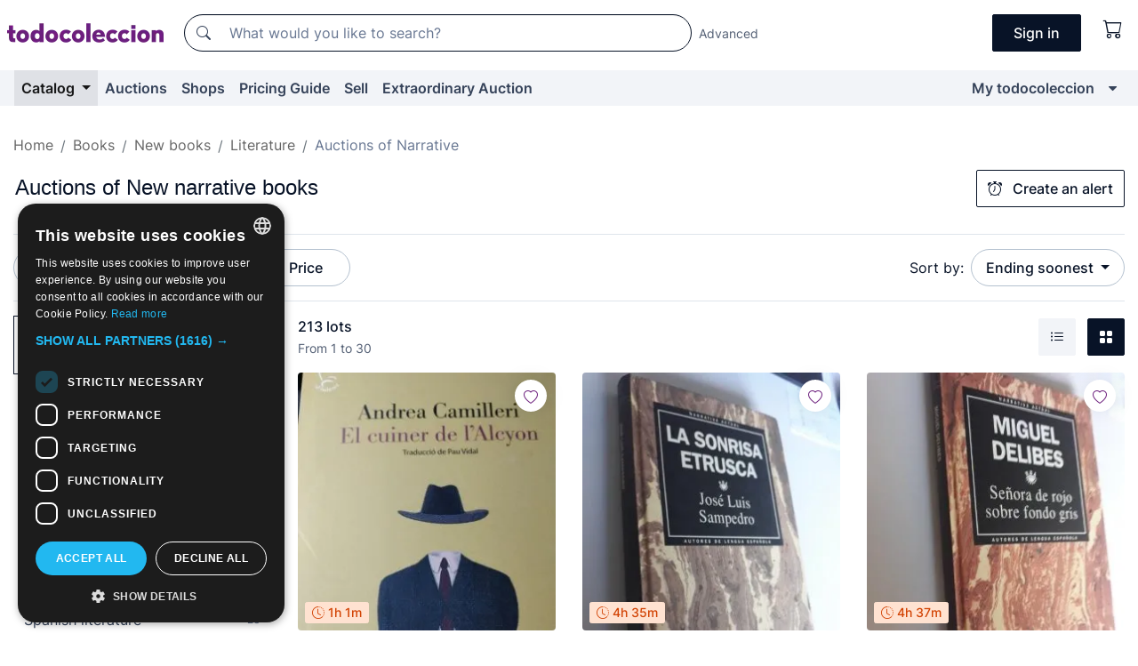

--- FILE ---
content_type: text/html;charset=UTF-8
request_url: https://en.todocoleccion.net/s/books-narrative/auctions
body_size: 27032
content:

<!DOCTYPE html>
<html lang="en">
<head><script>(function(w,i,g){w[g]=w[g]||[];if(typeof w[g].push=='function')w[g].push(i)})
(window,'GTM-N5BMJZR','google_tags_first_party');</script><script>(function(w,d,s,l){w[l]=w[l]||[];(function(){w[l].push(arguments);})('set', 'developer_id.dYzg1YT', true);
		w[l].push({'gtm.start':new Date().getTime(),event:'gtm.js'});var f=d.getElementsByTagName(s)[0],
		j=d.createElement(s);j.async=true;j.src='/1x4n/';
		f.parentNode.insertBefore(j,f);
		})(window,document,'script','dataLayer');</script>
<script>
if (typeof MutationObserver === 'undefined') {
var scriptTag = document.createElement('script');
scriptTag.src = "/assets/javascripts/vendor/mutationobserver.min.js";
// document.head.appendChild(scriptTag);
document.getElementsByTagName('head')[0].appendChild(scriptTag);
}
</script>
<meta http-equiv="Content-Type" content="text/html; charset=utf-8" />
<meta http-equiv="X-UA-Compatible" content="IE=edge">
<meta name="viewport" content="width=device-width, initial-scale=1">
<link rel="dns-prefetch" href="//pictures2.todocoleccion.net" />
<link rel="preconnect" href="https://assets2.todocoleccion.online" />
<link rel="preconnect" href="https://cloud10.todocoleccion.online" />
<link rel="shortcut icon" href="https://assets2.todocoleccion.online/assets/images/favicons/favicon.ico" type="image/x-icon" />
<script>
var MANGOPAY_CLIENT_ID = "todocoleccion";
var MANGOPAY_ENVIRONMENT = "PRODUCTION";
</script>
<meta name="description" content="Online auctions of New narrative books. Bid online for thousands of unique lots of New narrative books and finish your purchase at the best price." />
<meta name="robots" content="index,follow" />
<meta name="apple-itunes-app" content="app-id=892347440">
<meta name="google-play-app" content="app-id=com.package.android">
<title>Auctions of New narrative books | todocoleccion</title>
<link rel="stylesheet" type="text/css" href="https://assets2.todocoleccion.online/assets/stylesheets/font-inter.css?202601201044">
<link rel="stylesheet" type="text/css" href="https://assets2.todocoleccion.online/assets/stylesheets/tcbootstrap.css?202601201044" />
<link rel="stylesheet" type="text/css" href="https://assets2.todocoleccion.online/assets/stylesheets/application.css?202601201044" />
<link rel="stylesheet" type="text/css" href="https://assets2.todocoleccion.online/assets/stylesheets/zoconet-design-system.css?202601201044" />
<link rel="stylesheet" type="text/css" href="https://assets2.todocoleccion.online/assets/icons/font/bootstrap-icons.css?202601201044" />
<link rel="stylesheet" type="text/css" href="https://assets2.todocoleccion.online/assets/stylesheets/swiper.css?202601201044" />
<link rel="stylesheet" type="text/css" href="https://assets2.todocoleccion.online/assets/plugins/bootstrap-slider/bootstrap-slider.min.css?202601201044" />
<link rel="stylesheet" type="text/css" href="https://assets2.todocoleccion.online/assets/stylesheets/buscador.css?202601201044" />
<link rel="stylesheet" type="text/css" href="https://assets2.todocoleccion.online/assets/stylesheets/facetas.css?202601201044" />
<link rel="stylesheet" type="text/css" href="https://assets2.todocoleccion.online/assets/stylesheets/bootstrap-slider-custom.css?202601201044" />
<link rel="canonical" href="https://en.todocoleccion.net/s/books-narrative/auctions" />
<link rel="alternate" hreflang="es" href="https://www.todocoleccion.net/s/libros-narrativa/subastas" />
<link rel="alternate" hreflang="en" href="https://en.todocoleccion.net/s/books-narrative/auctions" />
<link rel="alternate" hreflang="de" href="https://de.todocoleccion.net/s/bucher-prosa/auktionen" />
<link rel="alternate" hreflang="fr" href="https://fr.todocoleccion.net/s/livres-recit/encheres" />
<link rel="alternate" hreflang="pt" href="https://pt.todocoleccion.net/s/livros-narrativa/leiloes" />
<link rel="alternate" hreflang="it" href="https://it.todocoleccion.net/s/libri-narrativa/aste" />
<link rel="next" href="https://www.todocoleccion.net/s/books-narrative/auctions?P=2" />
<script type="text/javascript" src="https://assets2.todocoleccion.online/assets/javascripts/vendor/modernizr.js?202601221257">
</script>
<script type="text/javascript" src="https://cdn.jsdelivr.net/npm/@mangopay/vault-sdk@1.2.1/dist/umd/client.min.js"></script>
<link rel="apple-touch-icon" href="https://assets2.todocoleccion.online/assets/images/apple_touch_icons/apple-touch-icon-iphone-60x60.png">
<link rel="apple-touch-icon" sizes="60x60" href="https://assets2.todocoleccion.online/assets/images/apple_touch_icons/apple-touch-icon-ipad-76x76.png">
<link rel="apple-touch-icon" sizes="114x114" href="https://assets2.todocoleccion.online/assets/images/apple_touch_icons/apple-touch-icon-iphone-retina-120x120.png">
<link rel="apple-touch-icon" sizes="144x144" href="https://assets2.todocoleccion.online/assets/images/apple_touch_icons/apple-touch-icon-ipad-retina-152x152.png">
<meta name="apple-itunes-app" content="app-id=892347440">
<script>
var ASSETS_HOST = "https://assets2.todocoleccion.online";
var FINGERPRINT_IMAGES ="202512231041";
var FINGERPRINT_CSS ="202601201044";
</script>
<script>
dataLayer = [];
// Configuración cookieScript: Nos aseguramos que, al arrancar, por defecto estén denegadas las cookies,
// porque se nos queja Google de que ejecutamos cosas de recoplilación de datos antes de que el usuario pueda aceptar o denegar las cookies.
dataLayer.push(
'consent',
'default',
{
'ad_personalization': 'denied',
'ad_storage': 'denied',
'ad_user_data': 'denied',
'analytics_storage': 'denied',
'wait_for_update': 500
}
);
dataLayer.push({"loggedIn":false});
dataLayer.push({"esMovil":false});
dataLayer.push({"content_type":"listado"});
</script>
<script>(function(w,d,s,l,i){w[l]=w[l]||[];w[l].push({'gtm.start':
new Date().getTime(),event:'gtm.js'});var f=d.getElementsByTagName(s)[0],
j=d.createElement(s),dl=l!='dataLayer'?'&l='+l:'';j.async=true;j.src=
'https://www.googletagmanager.com/gtm.js?id='+i+dl;f.parentNode.insertBefore(j,f);
})(window,document,'script','dataLayer','GTM-N5BMJZR');</script>
<meta name="google-translate-customization" content="666371e4fcbb35ea-7d61682752185561-g881534783573c20e-15" />
<!-- CBWIRE Styles -->
<style >[wire\:loading][wire\:loading], [wire\:loading\.delay][wire\:loading\.delay], [wire\:loading\.inline-block][wire\:loading\.inline-block], [wire\:loading\.inline][wire\:loading\.inline], [wire\:loading\.block][wire\:loading\.block], [wire\:loading\.flex][wire\:loading\.flex], [wire\:loading\.table][wire\:loading\.table], [wire\:loading\.grid][wire\:loading\.grid], [wire\:loading\.inline-flex][wire\:loading\.inline-flex] {display: none;}[wire\:loading\.delay\.none][wire\:loading\.delay\.none], [wire\:loading\.delay\.shortest][wire\:loading\.delay\.shortest], [wire\:loading\.delay\.shorter][wire\:loading\.delay\.shorter], [wire\:loading\.delay\.short][wire\:loading\.delay\.short], [wire\:loading\.delay\.default][wire\:loading\.delay\.default], [wire\:loading\.delay\.long][wire\:loading\.delay\.long], [wire\:loading\.delay\.longer][wire\:loading\.delay\.longer], [wire\:loading\.delay\.longest][wire\:loading\.delay\.longest] {display: none;}[wire\:offline][wire\:offline] {display: none;}[wire\:dirty]:not(textarea):not(input):not(select) {display: none;}:root {--livewire-progress-bar-color: #2299dd;}[x-cloak] {display: none !important;}</style>
</head>
<body class="at-desktop">
<div id="wrap" class="pagina">
<span id="inicio">
</span>
<div id="header" role="banner" class="hidden-print">
<div id="cabecera" role="banner" class="hidden-print">
<div id="cabecera-top-container">
<div id="cabecera-top">
<div class="container p-0 p-md-3">
<div class="d-flex justify-content-between align-items-center">
<div class="cabecera-col col-side-user-menu">
<button wire:snapshot="&#x7b;&quot;data&quot;&#x3a;&#x7b;&#x7d;,&quot;memo&quot;&#x3a;&#x7b;&quot;id&quot;&#x3a;&quot;1c7f1399d092f3273518f8ae921bb5fd&quot;,&quot;name&quot;&#x3a;&quot;cabecera&#x2f;SideUserMenuButton&quot;,&quot;path&quot;&#x3a;&quot;cabecera&#x2f;SideUserMenuButton&quot;,&quot;method&quot;&#x3a;&quot;GET&quot;,&quot;children&quot;&#x3a;&#x5b;&#x5d;,&quot;scripts&quot;&#x3a;&#x5b;&#x5d;,&quot;assets&quot;&#x3a;&#x5b;&#x5d;,&quot;isolate&quot;&#x3a;false,&quot;lazyLoaded&quot;&#x3a;false,&quot;lazyIsolated&quot;&#x3a;true,&quot;errors&quot;&#x3a;&#x5b;&#x5d;,&quot;locale&quot;&#x3a;&quot;en&quot;&#x7d;,&quot;checksum&quot;&#x3a;&quot;FCB6E0A13B6F60AE9E9A07069EE6C49D62E8579A1A8138304478C06CFCBB1BF0&quot;&#x7d;" wire:effects="[]" wire:id="1c7f1399d092f3273518f8ae921bb5fd"
aria-controls="SideUserMenu"
aria-expanded="false"
data-toggle="modal"
data-target="#SideUserMenu"
title="Show/hide user menu"
type="button"
class="pl-5 btn-without-min-width btn btn-outline-primary"
style="border-width: 0px"
wire:click="$dispatch( 'update-side-user-menu-modal-body' )"
>
<span class="bi bi-list icon-header-menu fs-24"></span>
</button>
</div>
<div class="align-self-center d-none d-md-block logo-header">
<div id="cabecera-logo" class="mr-5 w-100">
<a
href="/"
title="todocoleccion - Purchase, sale and auction of Antiques, Art and Collectibles"
class="d-inline-block py-3 d-flex align-items-center"
>
<span class="sprite1 sprite1-logotipo_tc"></span>
<span class="sr-only">todocoleccion: purchase and sale of antiques and collectibles</span>
</a>
</div>
</div>
<div class="align-self-center order-3 ml-auto">
<div class="opciones_cab">
<ul id="cabecera-menu" class="d-flex flex-nowrap align-items-center list-inline user-isnt-loggedin">
<li id="btn-login" class="cabecera-menu-userlink list-inline-item d-none d-md-block mr-6">
<a
href="/acceder/?cod=ent&amp;encoded_back_url=true&amp;back_url=%2Fbuscador%3FRw%3D2%26sec%3Dbooks%2Dnarrative%26mostrarseo%3Dauctions"
id="cabecera-menu-login-link"
title="Access to My todocoleccion"
class="btn btn-primary no-underline text-color menu-link d-inline-block act-as-link"
rel="nofollow"
>
<span>
Sign in
</span>
</a>
</li>
<li wire:snapshot="&#x7b;&quot;data&quot;&#x3a;&#x7b;&#x7d;,&quot;memo&quot;&#x3a;&#x7b;&quot;id&quot;&#x3a;&quot;05557b9f78d8c56b94c9b2b61bc62b83&quot;,&quot;name&quot;&#x3a;&quot;cabecera&#x2f;SideCartMenuButton&quot;,&quot;path&quot;&#x3a;&quot;cabecera&#x2f;SideCartMenuButton&quot;,&quot;method&quot;&#x3a;&quot;GET&quot;,&quot;children&quot;&#x3a;&#x7b;&quot;05557b9f78d8c56b94c9b2b61bc62b83-0&quot;&#x3a;&#x5b;&quot;span&quot;,&quot;856f55a95a8743e30341feb98ff6ac33&quot;&#x5d;&#x7d;,&quot;scripts&quot;&#x3a;&#x5b;&#x5d;,&quot;assets&quot;&#x3a;&#x5b;&#x5d;,&quot;isolate&quot;&#x3a;false,&quot;lazyLoaded&quot;&#x3a;false,&quot;lazyIsolated&quot;&#x3a;true,&quot;errors&quot;&#x3a;&#x5b;&#x5d;,&quot;locale&quot;&#x3a;&quot;en&quot;&#x7d;,&quot;checksum&quot;&#x3a;&quot;B1C027CE28137EB7212FD906489B6E48F92E92ACE91766CBFF4DC00C274E735D&quot;&#x7d;" wire:effects="[]" wire:id="05557b9f78d8c56b94c9b2b61bc62b83" class="list-inline-item pl-4 pr-5 p-md-0 mr-md-3">
<button
title="Shopping basket"
type="button"
class="d-inline-block btn btn-ghost btn-outline-primary"
wire:click="$dispatch( 'update-side-cart-menu-modal-body' )"
>
<span wire:snapshot="&#x7b;&quot;data&quot;&#x3a;&#x7b;&quot;count&quot;&#x3a;0&#x7d;,&quot;memo&quot;&#x3a;&#x7b;&quot;id&quot;&#x3a;&quot;856f55a95a8743e30341feb98ff6ac33&quot;,&quot;name&quot;&#x3a;&quot;shared&#x2f;BasketCount&quot;,&quot;path&quot;&#x3a;&quot;shared&#x2f;BasketCount&quot;,&quot;method&quot;&#x3a;&quot;GET&quot;,&quot;children&quot;&#x3a;&#x5b;&#x5d;,&quot;scripts&quot;&#x3a;&#x5b;&#x5d;,&quot;assets&quot;&#x3a;&#x5b;&#x5d;,&quot;isolate&quot;&#x3a;true,&quot;lazyLoaded&quot;&#x3a;false,&quot;lazyIsolated&quot;&#x3a;true,&quot;errors&quot;&#x3a;&#x5b;&#x5d;,&quot;locale&quot;&#x3a;&quot;en&quot;&#x7d;,&quot;checksum&quot;&#x3a;&quot;D276F8348C165A5E2D0EF39734AF29FC2CBA11913F9787C4C1F3BC89DFA955EA&quot;&#x7d;" wire:effects="&#x7b;&quot;listeners&quot;&#x3a;&#x5b;&quot;basket-count-updated&quot;&#x5d;&#x7d;" wire:id="856f55a95a8743e30341feb98ff6ac33">
</span>
<i class="bi icon-cabecera-menu bi-cart"></i>
</button>
</li>
</ul>
</div>
</div>
<div id="buscador-header" class="flex-grow-1 order-sm-0 order-2 py-5 p-md-3">
<div class="w-100 buscador_cab" role="search">
<form action="/buscador" method="get" name="Buscador">
<input type="hidden" name="from" value="top">
<label for="buscador-general" class="sr-only">
Buscar:
</label>
<div class="input-group buscador-general input-group-search-primary d-flex flex-row justify-content-between align-items-start flex-nowrap w-100">
<div class="input-group-prepend">
<button
class="btn"
data-testid="search-button"
type="submit"
title="Search"
>
<span class="bi bi-search"></span>
</button>
</div>
<input
type="search"
name="bu"
id="buscador-general"
value=""
class="form-control campo_buscar"
placeholder="What would you like to search?"
title="What would you like to search?"
/>
</div>
</form>
</div>
</div>
<div id="buscador-header-avanzado" class="flex-grow-1 d-none d-xl-block">
<a href="/buscador/turbo" id="buscador-avanzado-link" class="ml-0" rel="nofollow">
Advanced
</a>
</div>
</div>
</div>
</div>
</div>
<div
id="cabecera-barra"
role="navigation"
class="navbar navbar-light navbar-expand bg-gray navbar-zoconet-main "
>
<div class="container">
<ul class="nav navbar-nav w-100 justify-content-between justify-content-md-start">
<li
class="active nav-item first-item dropdown"
>
<a wire:snapshot="&#x7b;&quot;data&quot;&#x3a;&#x7b;&quot;catalogo_path&quot;&#x3a;&quot;&#x2f;s&#x2f;catalogue&quot;&#x7d;,&quot;memo&quot;&#x3a;&#x7b;&quot;id&quot;&#x3a;&quot;c985b04b67070db32df849fe3e5abdce&quot;,&quot;name&quot;&#x3a;&quot;shared.cabecera.MenuCatalogoButton&quot;,&quot;path&quot;&#x3a;&quot;shared.cabecera.MenuCatalogoButton&quot;,&quot;method&quot;&#x3a;&quot;GET&quot;,&quot;children&quot;&#x3a;&#x5b;&#x5d;,&quot;scripts&quot;&#x3a;&#x5b;&#x5d;,&quot;assets&quot;&#x3a;&#x5b;&#x5d;,&quot;isolate&quot;&#x3a;false,&quot;lazyLoaded&quot;&#x3a;false,&quot;lazyIsolated&quot;&#x3a;true,&quot;errors&quot;&#x3a;&#x5b;&#x5d;,&quot;locale&quot;&#x3a;&quot;en&quot;&#x7d;,&quot;checksum&quot;&#x3a;&quot;59ECA0E1B3C57AA0C771C8336908BE178CB7423FE95B0FC9A4A7D831F36BDC4C&quot;&#x7d;" wire:effects="[]" wire:id="c985b04b67070db32df849fe3e5abdce"
href="/s/catalogue"
title="Catalog"
class="link-to-catalogo dropdown-toggle pull-left nav-link"
data-toggle="dropdown"
role="button"
aria-haspopup="true"
aria-expanded="false"
wire:click="$dispatch( 'update-menu-catalogo-dropdown-menu' )"
>
Catalog
</a>
<div class="dropdown-menu dropdown-menu-catalogo z-index-max pt-6 pb-4">
<div wire:snapshot="&#x7b;&quot;data&quot;&#x3a;&#x7b;&quot;yet_loaded&quot;&#x3a;false,&quot;secciones&quot;&#x3a;&#x5b;&#x5d;&#x7d;,&quot;memo&quot;&#x3a;&#x7b;&quot;id&quot;&#x3a;&quot;6187629abf54fc379ebfb3780c809459&quot;,&quot;name&quot;&#x3a;&quot;shared.cabecera.MenuCatalogoDropdownMenu&quot;,&quot;path&quot;&#x3a;&quot;shared.cabecera.MenuCatalogoDropdownMenu&quot;,&quot;method&quot;&#x3a;&quot;GET&quot;,&quot;children&quot;&#x3a;&#x5b;&#x5d;,&quot;scripts&quot;&#x3a;&#x5b;&#x5d;,&quot;assets&quot;&#x3a;&#x5b;&#x5d;,&quot;isolate&quot;&#x3a;false,&quot;lazyLoaded&quot;&#x3a;false,&quot;lazyIsolated&quot;&#x3a;true,&quot;errors&quot;&#x3a;&#x5b;&#x5d;,&quot;locale&quot;&#x3a;&quot;en&quot;&#x7d;,&quot;checksum&quot;&#x3a;&quot;73094416225A731518E7AADC620CC866A3DF260D5B9564E96883EEE804FCFEC6&quot;&#x7d;" wire:effects="&#x7b;&quot;listeners&quot;&#x3a;&#x5b;&quot;update-menu-catalogo-dropdown-menu&quot;&#x5d;&#x7d;" wire:id="6187629abf54fc379ebfb3780c809459">
<div wire:loading>
<div class="p-4">
<i class="icon text-muted icon-spinner icon-spin"></i>
</div>
</div>
<div class="list-group">
<div class="grid-list-group-catalog">
</div>
<div>
<a
href="/s/catalogue"
class="btn btn-outline-primary btn-ghost font-weight-bold p-4"
title="All sections"
>
All sections
<i class="bi bi-arrow-right"></i>
</a>
</div>
</div>
</div>
</div>
</li>
<li
class="nav-item d-none d-md-block"
>
<a
href="/auctions"
title="Online Auctions"
class="nav-link"
>
Auctions
</a>
</li>
<li
class="nav-item d-none d-md-block"
>
<a
href="/tiendas"
title="Shops"
class="nav-link"
>
Shops
</a>
</li>
<li
class="nav-item d-none d-md-block"
>
<a
href="/pricing-guide"
title="Pricing Guide"
class="nav-link"
>
Pricing Guide
</a>
</li>
<li
class="nav-item second-item"
>
<a
href="/help/sell"
title="Sell on todocoleccion"
class="nav-link"
>
Sell
</a>
</li>
<li
class="nav-item d-none d-md-block"
>
<a
href="/s/catalogue?M=e&O=sp"
title="Extraordinary Auction"
class="nav-link"
>
Extraordinary Auction
</a>
</li>
<li
class="nav-item last-item ml-sm-auto"
>
<a
href="/mitc"
title="My todocoleccion."
class="nav-link"
>
My todocoleccion
</a>
</li>
<li class="nav-item visible-md visible-lg mitc_mostrar">
<a
href="/mitc?mostrarbmtc"
title="Show My todocoleccion menu."
class="nav-link"
>
<span class="hidden">
Show My todocoleccion menu
</span><i class="icon icon-caret-down"></i>
</a>
</li>
</ul>
</div>
</div>
</div>
</div>
<div id="page-content">
<div id="page-content-fullwidth">
</div>
<div class="container">
<div id="react-breadcrumbs">
<div
class=" mt-7"
style="height: 40px"
>
<div class="swiper">
<div class="swiper-container" data-initialSlide="4">
<ul
class="
breadcrumb
flex-nowrap
swiper-wrapper
m-0
"
>
<li
class="breadcrumb-item swiper-slide"
style="width: auto"
>
<a href="/" title="Home page" class="breadcrumb-link">
<span>
Home
</span>
</a>
</li>
<li
class="breadcrumb-item swiper-slide"
style="width: auto"
>
<a href="/s/books/auctions" title=" Books" class="breadcrumb-link">
<span> Books</span>
</a>
</li>
<li
class="breadcrumb-item swiper-slide"
style="width: auto"
>
<a href="/s/new-books/auctions" title="New books" class="breadcrumb-link">
<span>New books</span>
</a>
</li>
<li
class="breadcrumb-item swiper-slide"
style="width: auto"
>
<a href="/s/books-literature/auctions" title="Literature" class="breadcrumb-link">
<span>Literature</span>
</a>
</li>
<li
class="active breadcrumb-item swiper-slide"
style="width: auto"
>
<span class="breadcrumb-nolink">Auctions of Narrative</span>
</li>
</ul>
</div>
</div>
</div>
</div>
<script type="application/ld+json">
{"itemListElement":[{"item":{"@id":"/","name":"Home"},"position":1,"@type":"ListItem"},{"item":{"@id":"/s/books/auctions","name":" Books"},"position":2,"@type":"ListItem"},{"item":{"@id":"/s/new-books/auctions","name":"New books"},"position":3,"@type":"ListItem"},{"item":{"@id":"/s/books-literature/auctions","name":"Literature"},"position":4,"@type":"ListItem"},{"item":{"@id":"","name":"Auctions of Narrative"},"position":5,"@type":"ListItem"}],"@context":"https://schema.org","@type":"BreadcrumbList"}
</script>
<div id="layout-buscador-header" class="margin-bottom">
<div class="block-with-button-at-right mb-6">
<div>
<h1 class="h1_seccion buscador-empty_search">
<div class="buscador-_h1_seccion fs-20 font-weight-bold text-gray-900 fs-lg-24">
Auctions of
New narrative books
</div>
</h1>
</div>
<div class="hidden-xs hidden-sm button-container">
<div wire:snapshot="&#x7b;&quot;data&quot;&#x3a;&#x7b;&quot;seccion_id&quot;&#x3a;3165,&quot;alert_has_been_created&quot;&#x3a;false,&quot;catalog_alert_id&quot;&#x3a;0&#x7d;,&quot;memo&quot;&#x3a;&#x7b;&quot;id&quot;&#x3a;&quot;83cd9a1d1318646d72e8ebfbd36f6a7c&quot;,&quot;name&quot;&#x3a;&quot;buscador&#x2f;default&#x2f;AlertButtonCatalog&quot;,&quot;path&quot;&#x3a;&quot;buscador&#x2f;default&#x2f;AlertButtonCatalog&quot;,&quot;method&quot;&#x3a;&quot;GET&quot;,&quot;children&quot;&#x3a;&#x5b;&#x5d;,&quot;scripts&quot;&#x3a;&#x5b;&#x5d;,&quot;assets&quot;&#x3a;&#x5b;&#x5d;,&quot;isolate&quot;&#x3a;false,&quot;lazyLoaded&quot;&#x3a;false,&quot;lazyIsolated&quot;&#x3a;true,&quot;errors&quot;&#x3a;&#x5b;&#x5d;,&quot;locale&quot;&#x3a;&quot;en&quot;&#x7d;,&quot;checksum&quot;&#x3a;&quot;945360F32BBBB715ED58ADBBC5D7EEEE265338E54540E017B64C29606F45CCED&quot;&#x7d;" wire:effects="&#x7b;&quot;listeners&quot;&#x3a;&#x5b;&quot;catalog-alert-was-deleted&quot;,&quot;catalog-alert-was-created&quot;&#x5d;&#x7d;" wire:id="83cd9a1d1318646d72e8ebfbd36f6a7c">
<button
class="btn btn-outline-primary js-crear-alerta-catalogo btn-block-only-xs"
data-nuevo-usuario-accion-tipo="1"
data-nuevo-usuario-accion-valor="3165"
data-seccion="3165"
wire:click="createCatalogAlert()"
wire:requirelogin
>
<i class="bi btn-icon-left bi-alarm"></i>
Create an alert
</button>
</div>
</div>
</div>
</div>
<nav class="d-sm-flex justify-content-between d-block sticky-top bg-white border-top border-bottom mb-5" id="menu-listado">
<div data-testid="buscador-default-fast_filters" class="d-sm-flex py-4 py-sm-5">
<div class="btn-group d-block d-sm-inline mr-2" role="group">
<div
id="react-BuscadorFilters"
class="button-container"
data-props="&#x7b;&quot;favourite_sellers&quot;&#x3a;&#x5b;&#x5d;,&quot;search_bean&quot;&#x3a;&#x7b;&quot;provincia&quot;&#x3a;&quot;0&quot;,&quot;seccion_subdominio&quot;&#x3a;&quot;books-narrative&quot;,&quot;seccion_id&quot;&#x3a;3165,&quot;full_name&quot;&#x3a;null,&quot;facets_selected&quot;&#x3a;&#x5b;&#x5d;,&quot;pago_tc&quot;&#x3a;false,&quot;is_extra_auction_available&quot;&#x3a;true,&quot;horas&quot;&#x3a;&quot;0&quot;,&quot;estado&quot;&#x3a;false,&quot;catalog_path&quot;&#x3a;&quot;&#x2f;s&#x2f;catalogue&quot;,&quot;pais&quot;&#x3a;&quot;&quot;,&quot;from&quot;&#x3a;&quot;&quot;,&quot;navegacion&quot;&#x3a;&quot;g&quot;,&quot;mostrar&quot;&#x3a;&quot;s&quot;,&quot;identificador&quot;&#x3a;null,&quot;condicion&quot;&#x3a;&quot;&quot;,&quot;facets&quot;&#x3a;&#x5b;&#x5d;,&quot;tiendas&quot;&#x3a;null,&quot;is_extra_auction_tematic&quot;&#x3a;false,&quot;soloconenviogratis&quot;&#x3a;null,&quot;preciodesde&quot;&#x3a;null,&quot;orden&quot;&#x3a;&quot;sf&quot;,&quot;seccion_titulo&quot;&#x3a;&quot;Narrative&quot;,&quot;preciohasta&quot;&#x3a;null,&quot;tienda&quot;&#x3a;null,&quot;filtrar_por_vendedor_favorito&quot;&#x3a;false,&quot;id_pais&quot;&#x3a;0,&quot;is_seller_or_shop_catalog&quot;&#x3a;false&#x7d;,&quot;filters_applied_count&quot;&#x3a;2,&quot;total_lots_found&quot;&#x3a;213&#x7d;"
>
</div>
</div>
<div class="d-none d-lg-inline">
<div class="btn-group">
<div class="dropdown">
<div class="btn-embedding">
<button
aria-expanded="false"
class="btn btn-filter dropdown-toggle active"
data-toggle="dropdown"
data-target="dropdown-menu-sales-modality"
id="dropdown-menu-button-sales-modality"
type="button"
>
Auction
</button>
<div
aria-labelledby="dropdown-menu-button-sales-modality"
class="dropdown-menu"
id="dropdown-menu-sales-modality"
>
<button
class="dropdown-item"
data-obfuscated-link
data-href="/s/books-narrative/direct-sale"
title="Lots at direct sale"
type="button"
>
Direct Sale
</button>
<span
class="dropdown-item active"
title="Lots at auction"
>
Auction
</span>
<button
class="dropdown-item"
data-obfuscated-link
data-href="/s/books-narrative/highlights"
title="Highlights of lots"
type="button"
>
Highlights
</button>
<button
class="dropdown-item"
data-obfuscated-link
data-href="/s/books-narrative/on-sale"
title="Lots on sale"
type="button"
>
On sale
</button>
<a
class="dropdown-item"
href="/s/books-narrative?M=e"
title="Lots at Extraordinary Auction"
type="button"
>
Extraordinary Auction
</a>
</div>
<a
type="button"
class="btn btn-embedded"
href="/s/books-narrative"
title="Clear sale modality filter"
>
<i class="bi bi-x-circle-fill"></i>
</a>
</div>
</div>
</div>
<div class="btn-group">
<div class="dropdown" id="modal-range-price">
<div class="any">
<button
aria-expanded="false"
class="btn btn-filter "
id="dropdown-menu-button-range-price"
type="button"
>
Price
</button>
</div>
<div
aria-labelledby="dropdown-menu-button-range-price"
class="dropdown-menu px-3"
id="buscador-default-fast_filters-modal_range_price"
data-testid="buscador-price-modal"
style="width: 380px"
>
<div class="modal-body">
<div class="mb-6">
<input
id="ex2"
type="text"
value=""
data-slider-min="0"
data-slider-max="4000"
data-slider-step="1"
data-slider-value="[0,4000]"
data-slider-tooltip="hide"
/>
</div>
<form
action="/s/books-narrative/auctions"
id="modal-range-price-form"
method="get"
name="RangePriceForm"
>
<input type="hidden" name="mostrar" value="s">
<div class="form-row">
<div class="form-group col-md-6">
<label for="modal-range-pricedesde">From</label>
<div class="input-group-with-icons right-icon input-group">
<input
autocomplete="off"
class="form-control"
id="modal-range-pricedesde"
inputmode="numeric"
min="0"
name="preciodesde"
placeholder="0"
step="1"
type="number"
value=""
>
<div class="input-group-append">
<span class="input-group-text"><span class="bi bi-currency-euro"></span></span>
</div>
</div>
</div>
<div class="form-group col-md-6">
<label for="modal-range-pricehasta">To</label>
<div class="input-group-with-icons right-icon input-group">
<input
autocomplete="off"
class="form-control"
id="modal-range-pricehasta"
inputmode="numeric"
min="0"
name="preciohasta"
placeholder="No limit"
step="1"
type="number"
value=""
>
<div class="input-group-append">
<span class="input-group-text"><span class="bi bi-currency-euro"></span></span>
</div>
</div>
</div>
</div>
<div id="error-precio" class="invalid-feedback">
</div>
</form>
</div>
<div class="modal-footer">
<button type="button" class="btn btn-secondary" id="dropdown-close-menu-button-range-price">
Cancel
</button>
<button type="submit" class="btn btn-primary" id="dropdown-submit-menu-button-range-price" form="modal-range-price-form">
Apply
</button>
</div>
</div>
</div>
</div>
</div>
</div>
<div class="d-none d-sm-inline py-4 py-sm-5">
<div class="d-flex align-items-center">
<label class="mr-3 my-0" id="sort-by--" for="dropdown-menu-button-sort-by--">
Sort by:
</label>
<div class="dropdown" aria-labelled-by="sort-by--">
<button
aria-expanded="false"
class="btn btn-filter dropdown-toggle"
data-testid="dropdown-menu-button-sort-by"
data-toggle="dropdown"
id="dropdown-menu-button-sort-by--"
type="button"
>
Ending soonest
</button>
<div
aria-labelledby="dropdown-menu-button-sort-by--"
class="z-index-1020 dropdown-menu dropdown-menu-right"
data-testid="dropdown-menu-select-order-by"
>
<button class="dropdown-item active" data-href="/s/books-narrative/auctions" onclick="location = this.dataset.href" type="button"
>
Ending soonest
</button>
<button class="dropdown-item" data-href="/s/books-narrative/auctions?O=sr" onclick="location = this.dataset.href" type="button"
>
Newest
</button>
<button class="dropdown-item" data-href="/s/books-narrative/auctions?O=sp" onclick="location = this.dataset.href" type="button"
>
Most bids
</button>
<button class="dropdown-item" data-href="/s/books-narrative/auctions?O=smenos" onclick="location = this.dataset.href" type="button"
>
Lowest price
</button>
<button class="dropdown-item" data-href="/s/books-narrative/auctions?O=smas" onclick="location = this.dataset.href" type="button"
>
Highest price
</button>
<button class="dropdown-item" data-href="/s/books-narrative/auctions?O=smasc" onclick="location = this.dataset.href" type="button"
>
Highest price with bids
</button>
<button class="dropdown-item" data-href="/s/books-narrative/auctions?O=seg" onclick="location = this.dataset.href" type="button"
>
Most follow-ups
</button>
</div>
</div>
</div>
</div>
</nav>
<div class="row">
<div class="col-lg-9 order-lg-2" role="main">
<div class="row mb-3 mb-md-5">
<div class="col align-self-center">
<div
class="font-weight-bold fs-16 text-gray-900"
data-testid="lotesencontrados"
>
213 lots
</div>
<span class="fs-14 text-gray-600">
From
1
to
30
</span>
</div>
<div class="col text-right align-self-center">
<span class="mr-3">
<button
class="btn btn btn-without-min-width btn-secondary"
data-href="/s/books-narrative/auctions?N=i"
data-obfuscated-link
title="See lots as a listing"
type="button"
>
<span class="bi bi-list-ul"></span>
<span class="sr-only">
List
</span>
</button>
</span>
<a
class="btn btn-primary btn btn-without-min-width btn-primary"
href="/s/books-narrative/auctions"
title="See lots in gallery"
>
<span class="bi bi-grid-fill"></span>
<span class="sr-only">
Gallery
</span>
</a>
</div>
</div>
<div id="buscador-lote-items-container" class="ga-track-catn1">
<div class="card-lotes-in-gallery">
<div class="card-lote card-lote-as-gallery" data-testid="457787217">
<div class="position-relative">
<div class="mb-3 mb-sm-4 position-relative">
<div class="at-corner-top-right over-stretched-link">
<div class="follow-lote-button lotes-enlaces-rapidos mr-0 mr-md-1">
<button
class="d-flex justify-content-center align-items-center text-brand bg-white border-0 rounded-circle lotes_enlaces_rapidos-button btn-circle clickeable isnt-active js-followup ga-track-click-in-poner-en-seguimiento"
id="corazon-457787217"
onClick=""
data-ajax="/api/seguimientos/create?id=457787217"
data-require-login="true"
data-id_lote="457787217" data-nuevo-usuario-accion-tipo="0"
data-nuevo-usuario-accion-valor="457787217" rel="nofollow" title="Follow"
type="button"
>
<i class="bi lotes_enlaces_rapidos-icon js-icon-seguimiento inline-block bi-heart"></i>
</button>
</div>
</div>
<picture>
<source media="(max-width: 375px)" srcset="https://cloud10.todocoleccion.online/libros-novela-negra-policiaca/tc/2024/01/19/11/457787217.webp?size=165x165&crop=true" type="image/webp">
<source media="(max-width: 375px)" srcset="https://cloud10.todocoleccion.online/libros-novela-negra-policiaca/tc/2024/01/19/11/457787217.jpg?size=165x165&crop=true">
<source media="(min-width: 376px)" srcset="https://cloud10.todocoleccion.online/libros-novela-negra-policiaca/tc/2024/01/19/11/457787217.webp?size=292x292&crop=true" type="image/webp">
<source media="(min-width: 376px)" srcset="https://cloud10.todocoleccion.online/libros-novela-negra-policiaca/tc/2024/01/19/11/457787217.jpg?size=292x292&crop=true">
<img src="https://cloud10.todocoleccion.online/libros-novela-negra-policiaca/tc/2024/01/19/11/457787217.jpg?size=292x292&crop=true" title="EL&#x20;CUINER&#x20;DE&#x20;L&#x20;ALCYON&#x20;&#x28;edici&oacute;n&#x20;en&#x20;catal&aacute;n&#x29;&#x20;ANDREA&#x20;CAMILLERI" alt="books&#x3a;&#x20;EL&#x20;CUINER&#x20;DE&#x20;L&#x20;ALCYON&#x20;&#x28;edici&oacute;n&#x20;en&#x20;catal&aacute;n&#x29;&#x20;ANDREA&#x20;CAMILLERI" width="292" height="292" class="img-fluid card-lote-main-image rounded-sm" />
</picture>
<span class="badge card-badge-lote badge-sell"><i class="bi bi-clock-history"></i> <span wire:snapshot="&#x7b;&quot;data&quot;&#x3a;&#x7b;&quot;auction_datetime_end&quot;&#x3a;&quot;January,&#x20;25&#x20;2026&#x20;08&#x3a;54&#x3a;00&#x20;&#x2b;0100&quot;&#x7d;,&quot;memo&quot;&#x3a;&#x7b;&quot;id&quot;&#x3a;&quot;55c54dd1f41548981c50adaea3ce35a8&quot;,&quot;name&quot;&#x3a;&quot;shared&#x2f;AuctionTimeRemaining&quot;,&quot;path&quot;&#x3a;&quot;shared&#x2f;AuctionTimeRemaining&quot;,&quot;method&quot;&#x3a;&quot;GET&quot;,&quot;children&quot;&#x3a;&#x5b;&#x5d;,&quot;scripts&quot;&#x3a;&#x5b;&#x5d;,&quot;assets&quot;&#x3a;&#x5b;&#x5d;,&quot;isolate&quot;&#x3a;false,&quot;lazyLoaded&quot;&#x3a;false,&quot;lazyIsolated&quot;&#x3a;true,&quot;errors&quot;&#x3a;&#x5b;&#x5d;,&quot;locale&quot;&#x3a;&quot;en&quot;&#x7d;,&quot;checksum&quot;&#x3a;&quot;EBA71D9E214E74FC1D4B17819300BE507DDA420EA60F83339FF6C56DA56CEA85&quot;&#x7d;" wire:effects="[]" wire:id="55c54dd1f41548981c50adaea3ce35a8" wire:poll.60s.visible>
1h&nbsp;1m
</span></span>
</div>
<div>
<h2 class="mb-2">
<a
id="translated-lot-title-457787217"
href="/books-black-novels/el-cuiner-l-alcyon-edicion-catalan-andrea-camilleri~x457787217"
class="line-clamp fs-16 no-underline text-gray-800 font-weight-normal stretched-link ga-track-click-catn1 js-over_image js-translated-lot-titles hidden"
title="translated title"
data-id-lote="457787217" data-image-url="https://cloud10.todocoleccion.online/libros-novela-negra-policiaca/tc/2024/01/19/11/457787217.webp"
>
translated title
</a>
<a
id="lot-title-457787217"
href="/books-black-novels/el-cuiner-l-alcyon-edicion-catalan-andrea-camilleri~x457787217"
class="line-clamp fs-16 no-underline text-gray-800 font-weight-normal stretched-link ga-track-click-catn1 js-over_image js-lot-titles"
title="EL&#x20;CUINER&#x20;DE&#x20;L&#x20;ALCYON&#x20;&#x28;edici&oacute;n&#x20;en&#x20;catal&aacute;n&#x29;&#x20;ANDREA&#x20;CAMILLERI"
data-id-lote="457787217" data-image-url="https://cloud10.todocoleccion.online/libros-novela-negra-policiaca/tc/2024/01/19/11/457787217.webp"
>
EL CUINER DE L ALCYON &#x28;edici&oacute;n en catal&aacute;n&#x29; ANDREA CAMILLERI
</a>
</h2>
</div>
<div id="foto457787217" class="full-size d-none d-lg-block d-xl-block"></div>
</div>
<div>
<div class="mb-3">
<a class="fs-14 text-gray-500 line-clamp-1" href="/s/books-black-novels/auctions">
New books of crime and noir novels
</a>
</div>
<div class="d-flex align-items-center flex-wrap">
<span class="card-price fs-18 fs-lg-20 font-weight-bold text-gray-900 mr-2">
5,25 €
</span>
</div>
<div class="text-gray-600 fs-14 font-weight-normal">
0 bids
</div>
</div>
</div><div class="card-lote card-lote-as-gallery" data-testid="212890728">
<div class="position-relative">
<div class="mb-3 mb-sm-4 position-relative">
<div class="at-corner-top-right over-stretched-link">
<div class="follow-lote-button lotes-enlaces-rapidos mr-0 mr-md-1">
<button
class="d-flex justify-content-center align-items-center text-brand bg-white border-0 rounded-circle lotes_enlaces_rapidos-button btn-circle clickeable isnt-active js-followup ga-track-click-in-poner-en-seguimiento"
id="corazon-212890728"
onClick=""
data-ajax="/api/seguimientos/create?id=212890728"
data-require-login="true"
data-id_lote="212890728" data-nuevo-usuario-accion-tipo="0"
data-nuevo-usuario-accion-valor="212890728" rel="nofollow" title="Follow"
type="button"
>
<i class="bi lotes_enlaces_rapidos-icon js-icon-seguimiento inline-block bi-heart"></i>
</button>
</div>
</div>
<picture>
<source media="(max-width: 375px)" srcset="https://cloud10.todocoleccion.online/libros-literatura-espanola/tc/2020/07/26/11/212890728.webp?r=1&size=165x165&crop=true" type="image/webp">
<source media="(max-width: 375px)" srcset="https://cloud10.todocoleccion.online/libros-literatura-espanola/tc/2020/07/26/11/212890728.jpg?r=1&size=165x165&crop=true">
<source media="(min-width: 376px)" srcset="https://cloud10.todocoleccion.online/libros-literatura-espanola/tc/2020/07/26/11/212890728.webp?r=1&size=292x292&crop=true" type="image/webp">
<source media="(min-width: 376px)" srcset="https://cloud10.todocoleccion.online/libros-literatura-espanola/tc/2020/07/26/11/212890728.jpg?r=1&size=292x292&crop=true">
<img src="https://cloud10.todocoleccion.online/libros-literatura-espanola/tc/2020/07/26/11/212890728.jpg?r=1&size=292x292&crop=true" title="LA&#x20;SONRISA&#x20;ETRUSCA&#x20;JOSE&#x20;LUIS&#x20;SAMPEDRO&#x20;RBA&#x20;NARRATIVA&#x20;ACTUAL&#x20;1993&#x20;N&ordm;&#x20;2" alt="books&#x3a;&#x20;LA&#x20;SONRISA&#x20;ETRUSCA&#x20;JOSE&#x20;LUIS&#x20;SAMPEDRO&#x20;RBA&#x20;NARRATIVA&#x20;ACTUAL&#x20;1993&#x20;N&ordm;&#x20;2" width="292" height="292" class="img-fluid card-lote-main-image rounded-sm" />
</picture>
<span class="badge card-badge-lote badge-sell"><i class="bi bi-clock-history"></i> <span wire:snapshot="&#x7b;&quot;data&quot;&#x3a;&#x7b;&quot;auction_datetime_end&quot;&#x3a;&quot;January,&#x20;25&#x20;2026&#x20;12&#x3a;28&#x3a;00&#x20;&#x2b;0100&quot;&#x7d;,&quot;memo&quot;&#x3a;&#x7b;&quot;id&quot;&#x3a;&quot;7f32cbbc338251dd5de3e2253e8ef3cb&quot;,&quot;name&quot;&#x3a;&quot;shared&#x2f;AuctionTimeRemaining&quot;,&quot;path&quot;&#x3a;&quot;shared&#x2f;AuctionTimeRemaining&quot;,&quot;method&quot;&#x3a;&quot;GET&quot;,&quot;children&quot;&#x3a;&#x5b;&#x5d;,&quot;scripts&quot;&#x3a;&#x5b;&#x5d;,&quot;assets&quot;&#x3a;&#x5b;&#x5d;,&quot;isolate&quot;&#x3a;false,&quot;lazyLoaded&quot;&#x3a;false,&quot;lazyIsolated&quot;&#x3a;true,&quot;errors&quot;&#x3a;&#x5b;&#x5d;,&quot;locale&quot;&#x3a;&quot;en&quot;&#x7d;,&quot;checksum&quot;&#x3a;&quot;B995CF3DA8224AC0DDF6147F459D9FAEF02CF7CEC9660B81DE0CBD2255FF2AF6&quot;&#x7d;" wire:effects="[]" wire:id="7f32cbbc338251dd5de3e2253e8ef3cb" wire:poll.60s.visible>
4h&nbsp;35m
</span></span>
</div>
<div>
<h2 class="mb-2">
<a
id="translated-lot-title-212890728"
href="/books-spanish-literature/la-sonrisa-etrusca-jose-luis-sampedro-rba-narrativa-actual-1993-n-2~x212890728"
class="line-clamp fs-16 no-underline text-gray-800 font-weight-normal stretched-link ga-track-click-catn1 js-over_image js-translated-lot-titles hidden"
title="translated title"
data-id-lote="212890728" data-image-url="https://cloud10.todocoleccion.online/libros-literatura-espanola/tc/2020/07/26/11/212890728.webp?r=1"
>
translated title
</a>
<a
id="lot-title-212890728"
href="/books-spanish-literature/la-sonrisa-etrusca-jose-luis-sampedro-rba-narrativa-actual-1993-n-2~x212890728"
class="line-clamp fs-16 no-underline text-gray-800 font-weight-normal stretched-link ga-track-click-catn1 js-over_image js-lot-titles"
title="LA&#x20;SONRISA&#x20;ETRUSCA&#x20;JOSE&#x20;LUIS&#x20;SAMPEDRO&#x20;RBA&#x20;NARRATIVA&#x20;ACTUAL&#x20;1993&#x20;N&ordm;&#x20;2"
data-id-lote="212890728" data-image-url="https://cloud10.todocoleccion.online/libros-literatura-espanola/tc/2020/07/26/11/212890728.webp?r=1"
>
LA SONRISA ETRUSCA JOSE LUIS SAMPEDRO RBA NARRATIVA ACTUAL 1993 N&ordm; 2
</a>
</h2>
</div>
<div id="foto212890728" class="full-size d-none d-lg-block d-xl-block"></div>
</div>
<div>
<div class="mb-3">
<a class="fs-14 text-gray-500 line-clamp-1" href="/s/books-spanish-literature/auctions">
New Spanish literature books
</a>
</div>
<div class="d-flex align-items-center flex-wrap">
<span class="card-price fs-18 fs-lg-20 font-weight-bold text-gray-900 mr-2">
5,61 €
</span>
</div>
<div class="text-gray-600 fs-14 font-weight-normal">
0 bids
</div>
</div>
</div><div class="card-lote card-lote-as-gallery" data-testid="212890857">
<div class="position-relative">
<div class="mb-3 mb-sm-4 position-relative">
<div class="at-corner-top-right over-stretched-link">
<div class="follow-lote-button lotes-enlaces-rapidos mr-0 mr-md-1">
<button
class="d-flex justify-content-center align-items-center text-brand bg-white border-0 rounded-circle lotes_enlaces_rapidos-button btn-circle clickeable isnt-active js-followup ga-track-click-in-poner-en-seguimiento"
id="corazon-212890857"
onClick=""
data-ajax="/api/seguimientos/create?id=212890857"
data-require-login="true"
data-id_lote="212890857" data-nuevo-usuario-accion-tipo="0"
data-nuevo-usuario-accion-valor="212890857" rel="nofollow" title="Follow"
type="button"
>
<i class="bi lotes_enlaces_rapidos-icon js-icon-seguimiento inline-block bi-heart"></i>
</button>
</div>
</div>
<picture>
<source media="(max-width: 375px)" srcset="https://cloud10.todocoleccion.online/libros-literatura-espanola/tc/2020/07/26/11/212890857.webp?r=1&size=165x165&crop=true" type="image/webp">
<source media="(max-width: 375px)" srcset="https://cloud10.todocoleccion.online/libros-literatura-espanola/tc/2020/07/26/11/212890857.jpg?r=1&size=165x165&crop=true">
<source media="(min-width: 376px)" srcset="https://cloud10.todocoleccion.online/libros-literatura-espanola/tc/2020/07/26/11/212890857.webp?r=1&size=292x292&crop=true" type="image/webp">
<source media="(min-width: 376px)" srcset="https://cloud10.todocoleccion.online/libros-literatura-espanola/tc/2020/07/26/11/212890857.jpg?r=1&size=292x292&crop=true">
<img src="https://cloud10.todocoleccion.online/libros-literatura-espanola/tc/2020/07/26/11/212890857.jpg?r=1&size=292x292&crop=true" title="SE&Ntilde;ORA&#x20;DE&#x20;ROJO&#x20;SOBRE&#x20;FONDO&#x20;GRIS&#x20;MIGUEL&#x20;DELIBES&#x20;RBA&#x20;NARRATIVA&#x20;ACTUAL&#x20;1993&#x20;N&ordm;&#x20;4" alt="books&#x3a;&#x20;SE&Ntilde;ORA&#x20;DE&#x20;ROJO&#x20;SOBRE&#x20;FONDO&#x20;GRIS&#x20;MIGUEL&#x20;DELIBES&#x20;RBA&#x20;NARRATIVA&#x20;ACTUAL&#x20;1993&#x20;N&ordm;&#x20;4" width="292" height="292" class="img-fluid card-lote-main-image rounded-sm" />
</picture>
<span class="badge card-badge-lote badge-sell"><i class="bi bi-clock-history"></i> <span wire:snapshot="&#x7b;&quot;data&quot;&#x3a;&#x7b;&quot;auction_datetime_end&quot;&#x3a;&quot;January,&#x20;25&#x20;2026&#x20;12&#x3a;30&#x3a;00&#x20;&#x2b;0100&quot;&#x7d;,&quot;memo&quot;&#x3a;&#x7b;&quot;id&quot;&#x3a;&quot;05560ff850261cafc5d653274f9f6e38&quot;,&quot;name&quot;&#x3a;&quot;shared&#x2f;AuctionTimeRemaining&quot;,&quot;path&quot;&#x3a;&quot;shared&#x2f;AuctionTimeRemaining&quot;,&quot;method&quot;&#x3a;&quot;GET&quot;,&quot;children&quot;&#x3a;&#x5b;&#x5d;,&quot;scripts&quot;&#x3a;&#x5b;&#x5d;,&quot;assets&quot;&#x3a;&#x5b;&#x5d;,&quot;isolate&quot;&#x3a;false,&quot;lazyLoaded&quot;&#x3a;false,&quot;lazyIsolated&quot;&#x3a;true,&quot;errors&quot;&#x3a;&#x5b;&#x5d;,&quot;locale&quot;&#x3a;&quot;en&quot;&#x7d;,&quot;checksum&quot;&#x3a;&quot;CBB1353A9A192897B62E5FC7C32481B08DF610088824734273A21935FE81619A&quot;&#x7d;" wire:effects="[]" wire:id="05560ff850261cafc5d653274f9f6e38" wire:poll.60s.visible>
4h&nbsp;37m
</span></span>
</div>
<div>
<h2 class="mb-2">
<a
id="translated-lot-title-212890857"
href="/books-spanish-literature/senora-rojo-sobre-fondo-gris-miguel-delibes-rba-narrativa-actual-1993-n-4~x212890857"
class="line-clamp fs-16 no-underline text-gray-800 font-weight-normal stretched-link ga-track-click-catn1 js-over_image js-translated-lot-titles hidden"
title="translated title"
data-id-lote="212890857" data-image-url="https://cloud10.todocoleccion.online/libros-literatura-espanola/tc/2020/07/26/11/212890857.webp?r=1"
>
translated title
</a>
<a
id="lot-title-212890857"
href="/books-spanish-literature/senora-rojo-sobre-fondo-gris-miguel-delibes-rba-narrativa-actual-1993-n-4~x212890857"
class="line-clamp fs-16 no-underline text-gray-800 font-weight-normal stretched-link ga-track-click-catn1 js-over_image js-lot-titles"
title="SE&Ntilde;ORA&#x20;DE&#x20;ROJO&#x20;SOBRE&#x20;FONDO&#x20;GRIS&#x20;MIGUEL&#x20;DELIBES&#x20;RBA&#x20;NARRATIVA&#x20;ACTUAL&#x20;1993&#x20;N&ordm;&#x20;4"
data-id-lote="212890857" data-image-url="https://cloud10.todocoleccion.online/libros-literatura-espanola/tc/2020/07/26/11/212890857.webp?r=1"
>
SE&Ntilde;ORA DE ROJO SOBRE FONDO GRIS MIGUEL DELIBES RBA NARRATIVA ACTUAL 1993 N&ordm; 4
</a>
</h2>
</div>
<div id="foto212890857" class="full-size d-none d-lg-block d-xl-block"></div>
</div>
<div>
<div class="mb-3">
<a class="fs-14 text-gray-500 line-clamp-1" href="/s/books-spanish-literature/auctions">
New Spanish literature books
</a>
</div>
<div class="d-flex align-items-center flex-wrap">
<span class="card-price fs-18 fs-lg-20 font-weight-bold text-gray-900 mr-2">
5,61 €
</span>
</div>
<div class="text-gray-600 fs-14 font-weight-normal">
0 bids
</div>
</div>
</div><div class="card-lote card-lote-as-gallery" data-testid="212891030">
<div class="position-relative">
<div class="mb-3 mb-sm-4 position-relative">
<div class="at-corner-top-right over-stretched-link">
<div class="follow-lote-button lotes-enlaces-rapidos mr-0 mr-md-1">
<button
class="d-flex justify-content-center align-items-center text-brand bg-white border-0 rounded-circle lotes_enlaces_rapidos-button btn-circle clickeable isnt-active js-followup ga-track-click-in-poner-en-seguimiento"
id="corazon-212891030"
onClick=""
data-ajax="/api/seguimientos/create?id=212891030"
data-require-login="true"
data-id_lote="212891030" data-nuevo-usuario-accion-tipo="0"
data-nuevo-usuario-accion-valor="212891030" rel="nofollow" title="Follow"
type="button"
>
<i class="bi lotes_enlaces_rapidos-icon js-icon-seguimiento inline-block bi-heart"></i>
</button>
</div>
</div>
<picture>
<source media="(max-width: 375px)" srcset="https://cloud10.todocoleccion.online/libros-literatura-espanola/tc/2020/07/26/11/212891030.webp?r=1&size=165x165&crop=true" type="image/webp">
<source media="(max-width: 375px)" srcset="https://cloud10.todocoleccion.online/libros-literatura-espanola/tc/2020/07/26/11/212891030.jpg?r=1&size=165x165&crop=true">
<source media="(min-width: 376px)" srcset="https://cloud10.todocoleccion.online/libros-literatura-espanola/tc/2020/07/26/11/212891030.webp?r=1&size=292x292&crop=true" type="image/webp">
<source media="(min-width: 376px)" srcset="https://cloud10.todocoleccion.online/libros-literatura-espanola/tc/2020/07/26/11/212891030.jpg?r=1&size=292x292&crop=true">
<img src="https://cloud10.todocoleccion.online/libros-literatura-espanola/tc/2020/07/26/11/212891030.jpg?r=1&size=292x292&crop=true" title="LA&#x20;CASA&#x20;DE&#x20;LOS&#x20;ESPIRITUS&#x20;ISABEL&#x20;ALLENDE&#x20;RBA&#x20;NARRATIVA&#x20;ACTUAL&#x20;1993&#x20;N&ordm;&#x20;6" alt="books&#x3a;&#x20;LA&#x20;CASA&#x20;DE&#x20;LOS&#x20;ESPIRITUS&#x20;ISABEL&#x20;ALLENDE&#x20;RBA&#x20;NARRATIVA&#x20;ACTUAL&#x20;1993&#x20;N&ordm;&#x20;6" width="292" height="292" loading="lazy" class="img-fluid card-lote-main-image rounded-sm" />
</picture>
<span class="badge card-badge-lote badge-sell"><i class="bi bi-clock-history"></i> <span wire:snapshot="&#x7b;&quot;data&quot;&#x3a;&#x7b;&quot;auction_datetime_end&quot;&#x3a;&quot;January,&#x20;25&#x20;2026&#x20;12&#x3a;32&#x3a;00&#x20;&#x2b;0100&quot;&#x7d;,&quot;memo&quot;&#x3a;&#x7b;&quot;id&quot;&#x3a;&quot;5e82c920f2ac659a91205536a5f87cff&quot;,&quot;name&quot;&#x3a;&quot;shared&#x2f;AuctionTimeRemaining&quot;,&quot;path&quot;&#x3a;&quot;shared&#x2f;AuctionTimeRemaining&quot;,&quot;method&quot;&#x3a;&quot;GET&quot;,&quot;children&quot;&#x3a;&#x5b;&#x5d;,&quot;scripts&quot;&#x3a;&#x5b;&#x5d;,&quot;assets&quot;&#x3a;&#x5b;&#x5d;,&quot;isolate&quot;&#x3a;false,&quot;lazyLoaded&quot;&#x3a;false,&quot;lazyIsolated&quot;&#x3a;true,&quot;errors&quot;&#x3a;&#x5b;&#x5d;,&quot;locale&quot;&#x3a;&quot;en&quot;&#x7d;,&quot;checksum&quot;&#x3a;&quot;A0DCCE3C044FADF794B675A87675C46BD0A8174F190E898AAD961E14C182D8EB&quot;&#x7d;" wire:effects="[]" wire:id="5e82c920f2ac659a91205536a5f87cff" wire:poll.60s.visible>
4h&nbsp;39m
</span></span>
</div>
<div>
<h2 class="mb-2">
<a
id="translated-lot-title-212891030"
href="/books-spanish-literature/la-casa-espiritus-isabel-allende-rba-narrativa-actual-1993-n-6~x212891030"
class="line-clamp fs-16 no-underline text-gray-800 font-weight-normal stretched-link ga-track-click-catn1 js-over_image js-translated-lot-titles hidden"
title="translated title"
data-id-lote="212891030" data-image-url="https://cloud10.todocoleccion.online/libros-literatura-espanola/tc/2020/07/26/11/212891030.webp?r=1"
>
translated title
</a>
<a
id="lot-title-212891030"
href="/books-spanish-literature/la-casa-espiritus-isabel-allende-rba-narrativa-actual-1993-n-6~x212891030"
class="line-clamp fs-16 no-underline text-gray-800 font-weight-normal stretched-link ga-track-click-catn1 js-over_image js-lot-titles"
title="LA&#x20;CASA&#x20;DE&#x20;LOS&#x20;ESPIRITUS&#x20;ISABEL&#x20;ALLENDE&#x20;RBA&#x20;NARRATIVA&#x20;ACTUAL&#x20;1993&#x20;N&ordm;&#x20;6"
data-id-lote="212891030" data-image-url="https://cloud10.todocoleccion.online/libros-literatura-espanola/tc/2020/07/26/11/212891030.webp?r=1"
>
LA CASA DE LOS ESPIRITUS ISABEL ALLENDE RBA NARRATIVA ACTUAL 1993 N&ordm; 6
</a>
</h2>
</div>
<div id="foto212891030" class="full-size d-none d-lg-block d-xl-block"></div>
</div>
<div>
<div class="mb-3">
<a class="fs-14 text-gray-500 line-clamp-1" href="/s/books-spanish-literature/auctions">
New Spanish literature books
</a>
</div>
<div class="d-flex align-items-center flex-wrap">
<span class="card-price fs-18 fs-lg-20 font-weight-bold text-gray-900 mr-2">
8,42 €
</span>
</div>
<div class="text-gray-600 fs-14 font-weight-normal">
0 bids
</div>
</div>
</div><div class="card-lote card-lote-as-gallery" data-testid="212891222">
<div class="position-relative">
<div class="mb-3 mb-sm-4 position-relative">
<div class="at-corner-top-right over-stretched-link">
<div class="follow-lote-button lotes-enlaces-rapidos mr-0 mr-md-1">
<button
class="d-flex justify-content-center align-items-center text-brand bg-white border-0 rounded-circle lotes_enlaces_rapidos-button btn-circle clickeable isnt-active js-followup ga-track-click-in-poner-en-seguimiento"
id="corazon-212891222"
onClick=""
data-ajax="/api/seguimientos/create?id=212891222"
data-require-login="true"
data-id_lote="212891222" data-nuevo-usuario-accion-tipo="0"
data-nuevo-usuario-accion-valor="212891222" rel="nofollow" title="Follow"
type="button"
>
<i class="bi lotes_enlaces_rapidos-icon js-icon-seguimiento inline-block bi-heart"></i>
</button>
</div>
</div>
<picture>
<source media="(max-width: 375px)" srcset="https://cloud10.todocoleccion.online/libros-literatura-espanola/tc/2020/07/26/11/212891222.webp?r=1&size=165x165&crop=true" type="image/webp">
<source media="(max-width: 375px)" srcset="https://cloud10.todocoleccion.online/libros-literatura-espanola/tc/2020/07/26/11/212891222.jpg?r=1&size=165x165&crop=true">
<source media="(min-width: 376px)" srcset="https://cloud10.todocoleccion.online/libros-literatura-espanola/tc/2020/07/26/11/212891222.webp?r=1&size=292x292&crop=true" type="image/webp">
<source media="(min-width: 376px)" srcset="https://cloud10.todocoleccion.online/libros-literatura-espanola/tc/2020/07/26/11/212891222.jpg?r=1&size=292x292&crop=true">
<img src="https://cloud10.todocoleccion.online/libros-literatura-espanola/tc/2020/07/26/11/212891222.jpg?r=1&size=292x292&crop=true" title="GALINDEZ&#x20;MANUEL&#x20;VAZQUEZ&#x20;MONTALBAN&#x20;RBA&#x20;NARRATIVA&#x20;ACTUAL&#x20;1993&#x20;N&ordm;&#x20;8" alt="books&#x3a;&#x20;GALINDEZ&#x20;MANUEL&#x20;VAZQUEZ&#x20;MONTALBAN&#x20;RBA&#x20;NARRATIVA&#x20;ACTUAL&#x20;1993&#x20;N&ordm;&#x20;8" width="292" height="292" loading="lazy" class="img-fluid card-lote-main-image rounded-sm" />
</picture>
<span class="badge card-badge-lote badge-sell"><i class="bi bi-clock-history"></i> <span wire:snapshot="&#x7b;&quot;data&quot;&#x3a;&#x7b;&quot;auction_datetime_end&quot;&#x3a;&quot;January,&#x20;25&#x20;2026&#x20;12&#x3a;34&#x3a;00&#x20;&#x2b;0100&quot;&#x7d;,&quot;memo&quot;&#x3a;&#x7b;&quot;id&quot;&#x3a;&quot;0c2fc839a8654a438d45f7d636081632&quot;,&quot;name&quot;&#x3a;&quot;shared&#x2f;AuctionTimeRemaining&quot;,&quot;path&quot;&#x3a;&quot;shared&#x2f;AuctionTimeRemaining&quot;,&quot;method&quot;&#x3a;&quot;GET&quot;,&quot;children&quot;&#x3a;&#x5b;&#x5d;,&quot;scripts&quot;&#x3a;&#x5b;&#x5d;,&quot;assets&quot;&#x3a;&#x5b;&#x5d;,&quot;isolate&quot;&#x3a;false,&quot;lazyLoaded&quot;&#x3a;false,&quot;lazyIsolated&quot;&#x3a;true,&quot;errors&quot;&#x3a;&#x5b;&#x5d;,&quot;locale&quot;&#x3a;&quot;en&quot;&#x7d;,&quot;checksum&quot;&#x3a;&quot;B02C84D99B86472EC86751B0C65898108A7CB44914FD89B59400F091614BCE9E&quot;&#x7d;" wire:effects="[]" wire:id="0c2fc839a8654a438d45f7d636081632" wire:poll.60s.visible>
4h&nbsp;41m
</span></span>
</div>
<div>
<h2 class="mb-2">
<a
id="translated-lot-title-212891222"
href="/books-spanish-literature/galindez-manuel-vazquez-montalban-rba-narrativa-actual-1993-n-8~x212891222"
class="line-clamp fs-16 no-underline text-gray-800 font-weight-normal stretched-link ga-track-click-catn1 js-over_image js-translated-lot-titles hidden"
title="translated title"
data-id-lote="212891222" data-image-url="https://cloud10.todocoleccion.online/libros-literatura-espanola/tc/2020/07/26/11/212891222.webp?r=1"
>
translated title
</a>
<a
id="lot-title-212891222"
href="/books-spanish-literature/galindez-manuel-vazquez-montalban-rba-narrativa-actual-1993-n-8~x212891222"
class="line-clamp fs-16 no-underline text-gray-800 font-weight-normal stretched-link ga-track-click-catn1 js-over_image js-lot-titles"
title="GALINDEZ&#x20;MANUEL&#x20;VAZQUEZ&#x20;MONTALBAN&#x20;RBA&#x20;NARRATIVA&#x20;ACTUAL&#x20;1993&#x20;N&ordm;&#x20;8"
data-id-lote="212891222" data-image-url="https://cloud10.todocoleccion.online/libros-literatura-espanola/tc/2020/07/26/11/212891222.webp?r=1"
>
GALINDEZ MANUEL VAZQUEZ MONTALBAN RBA NARRATIVA ACTUAL 1993 N&ordm; 8
</a>
</h2>
</div>
<div id="foto212891222" class="full-size d-none d-lg-block d-xl-block"></div>
</div>
<div>
<div class="mb-3">
<a class="fs-14 text-gray-500 line-clamp-1" href="/s/books-spanish-literature/auctions">
New Spanish literature books
</a>
</div>
<div class="d-flex align-items-center flex-wrap">
<span class="card-price fs-18 fs-lg-20 font-weight-bold text-gray-900 mr-2">
6,55 €
</span>
</div>
<div class="text-gray-600 fs-14 font-weight-normal">
0 bids
</div>
</div>
</div><div class="card-lote card-lote-as-gallery" data-testid="212891345">
<div class="position-relative">
<div class="mb-3 mb-sm-4 position-relative">
<div class="at-corner-top-right over-stretched-link">
<div class="follow-lote-button lotes-enlaces-rapidos mr-0 mr-md-1">
<button
class="d-flex justify-content-center align-items-center text-brand bg-white border-0 rounded-circle lotes_enlaces_rapidos-button btn-circle clickeable isnt-active js-followup ga-track-click-in-poner-en-seguimiento"
id="corazon-212891345"
onClick=""
data-ajax="/api/seguimientos/create?id=212891345"
data-require-login="true"
data-id_lote="212891345" data-nuevo-usuario-accion-tipo="0"
data-nuevo-usuario-accion-valor="212891345" rel="nofollow" title="Follow"
type="button"
>
<i class="bi lotes_enlaces_rapidos-icon js-icon-seguimiento inline-block bi-heart"></i>
</button>
</div>
</div>
<picture>
<source media="(max-width: 375px)" srcset="https://cloud10.todocoleccion.online/libros-literatura-espanola/tc/2020/07/26/11/212891345.webp?r=1&size=165x165&crop=true" type="image/webp">
<source media="(max-width: 375px)" srcset="https://cloud10.todocoleccion.online/libros-literatura-espanola/tc/2020/07/26/11/212891345.jpg?r=1&size=165x165&crop=true">
<source media="(min-width: 376px)" srcset="https://cloud10.todocoleccion.online/libros-literatura-espanola/tc/2020/07/26/11/212891345.webp?r=1&size=292x292&crop=true" type="image/webp">
<source media="(min-width: 376px)" srcset="https://cloud10.todocoleccion.online/libros-literatura-espanola/tc/2020/07/26/11/212891345.jpg?r=1&size=292x292&crop=true">
<img src="https://cloud10.todocoleccion.online/libros-literatura-espanola/tc/2020/07/26/11/212891345.jpg?r=1&size=292x292&crop=true" title="LA&#x20;GUERRA&#x20;DEL&#x20;FIN&#x20;DEL&#x20;MUNDO&#x20;MARIO&#x20;VARGAS&#x20;LLOSA&#x20;RBA&#x20;NARRATIVA&#x20;ACTUAL&#x20;1993&#x20;N&ordm;&#x20;9" alt="books&#x3a;&#x20;LA&#x20;GUERRA&#x20;DEL&#x20;FIN&#x20;DEL&#x20;MUNDO&#x20;MARIO&#x20;VARGAS&#x20;LLOSA&#x20;RBA&#x20;NARRATIVA&#x20;ACTUAL&#x20;1993&#x20;N&ordm;&#x20;9" width="292" height="292" loading="lazy" class="img-fluid card-lote-main-image rounded-sm" />
</picture>
<span class="badge card-badge-lote badge-sell"><i class="bi bi-clock-history"></i> <span wire:snapshot="&#x7b;&quot;data&quot;&#x3a;&#x7b;&quot;auction_datetime_end&quot;&#x3a;&quot;January,&#x20;25&#x20;2026&#x20;12&#x3a;36&#x3a;00&#x20;&#x2b;0100&quot;&#x7d;,&quot;memo&quot;&#x3a;&#x7b;&quot;id&quot;&#x3a;&quot;f3afa0b7fe6dbdf4ccea311d8ab9ffcf&quot;,&quot;name&quot;&#x3a;&quot;shared&#x2f;AuctionTimeRemaining&quot;,&quot;path&quot;&#x3a;&quot;shared&#x2f;AuctionTimeRemaining&quot;,&quot;method&quot;&#x3a;&quot;GET&quot;,&quot;children&quot;&#x3a;&#x5b;&#x5d;,&quot;scripts&quot;&#x3a;&#x5b;&#x5d;,&quot;assets&quot;&#x3a;&#x5b;&#x5d;,&quot;isolate&quot;&#x3a;false,&quot;lazyLoaded&quot;&#x3a;false,&quot;lazyIsolated&quot;&#x3a;true,&quot;errors&quot;&#x3a;&#x5b;&#x5d;,&quot;locale&quot;&#x3a;&quot;en&quot;&#x7d;,&quot;checksum&quot;&#x3a;&quot;2674557C92744F6466F7596267FA339E6A232DDF6C94D8321ADD400357AE84DD&quot;&#x7d;" wire:effects="[]" wire:id="f3afa0b7fe6dbdf4ccea311d8ab9ffcf" wire:poll.60s.visible>
4h&nbsp;43m
</span></span>
</div>
<div>
<h2 class="mb-2">
<a
id="translated-lot-title-212891345"
href="/books-spanish-literature/la-guerra-fin-mundo-mario-vargas-llosa-rba-narrativa-actual-1993-n-9~x212891345"
class="line-clamp fs-16 no-underline text-gray-800 font-weight-normal stretched-link ga-track-click-catn1 js-over_image js-translated-lot-titles hidden"
title="translated title"
data-id-lote="212891345" data-image-url="https://cloud10.todocoleccion.online/libros-literatura-espanola/tc/2020/07/26/11/212891345.webp?r=1"
>
translated title
</a>
<a
id="lot-title-212891345"
href="/books-spanish-literature/la-guerra-fin-mundo-mario-vargas-llosa-rba-narrativa-actual-1993-n-9~x212891345"
class="line-clamp fs-16 no-underline text-gray-800 font-weight-normal stretched-link ga-track-click-catn1 js-over_image js-lot-titles"
title="LA&#x20;GUERRA&#x20;DEL&#x20;FIN&#x20;DEL&#x20;MUNDO&#x20;MARIO&#x20;VARGAS&#x20;LLOSA&#x20;RBA&#x20;NARRATIVA&#x20;ACTUAL&#x20;1993&#x20;N&ordm;&#x20;9"
data-id-lote="212891345" data-image-url="https://cloud10.todocoleccion.online/libros-literatura-espanola/tc/2020/07/26/11/212891345.webp?r=1"
>
LA GUERRA DEL FIN DEL MUNDO MARIO VARGAS LLOSA RBA NARRATIVA ACTUAL 1993 N&ordm; 9
</a>
</h2>
</div>
<div id="foto212891345" class="full-size d-none d-lg-block d-xl-block"></div>
</div>
<div>
<div class="mb-3">
<a class="fs-14 text-gray-500 line-clamp-1" href="/s/books-spanish-literature/auctions">
New Spanish literature books
</a>
</div>
<div class="d-flex align-items-center flex-wrap">
<span class="card-price fs-18 fs-lg-20 font-weight-bold text-gray-900 mr-2">
8,42 €
</span>
</div>
<div class="text-gray-600 fs-14 font-weight-normal">
0 bids
</div>
</div>
</div><div class="card-lote card-lote-as-gallery" data-testid="212891462">
<div class="position-relative">
<div class="mb-3 mb-sm-4 position-relative">
<div class="at-corner-top-right over-stretched-link">
<div class="follow-lote-button lotes-enlaces-rapidos mr-0 mr-md-1">
<button
class="d-flex justify-content-center align-items-center text-brand bg-white border-0 rounded-circle lotes_enlaces_rapidos-button btn-circle clickeable isnt-active js-followup ga-track-click-in-poner-en-seguimiento"
id="corazon-212891462"
onClick=""
data-ajax="/api/seguimientos/create?id=212891462"
data-require-login="true"
data-id_lote="212891462" data-nuevo-usuario-accion-tipo="0"
data-nuevo-usuario-accion-valor="212891462" rel="nofollow" title="Follow"
type="button"
>
<i class="bi lotes_enlaces_rapidos-icon js-icon-seguimiento inline-block bi-heart"></i>
</button>
</div>
</div>
<picture>
<source media="(max-width: 375px)" srcset="https://cloud10.todocoleccion.online/libros-literatura-espanola/tc/2020/07/26/11/212891462.webp?r=1&size=165x165&crop=true" type="image/webp">
<source media="(max-width: 375px)" srcset="https://cloud10.todocoleccion.online/libros-literatura-espanola/tc/2020/07/26/11/212891462.jpg?r=1&size=165x165&crop=true">
<source media="(min-width: 376px)" srcset="https://cloud10.todocoleccion.online/libros-literatura-espanola/tc/2020/07/26/11/212891462.webp?r=1&size=292x292&crop=true" type="image/webp">
<source media="(min-width: 376px)" srcset="https://cloud10.todocoleccion.online/libros-literatura-espanola/tc/2020/07/26/11/212891462.jpg?r=1&size=292x292&crop=true">
<img src="https://cloud10.todocoleccion.online/libros-literatura-espanola/tc/2020/07/26/11/212891462.jpg?r=1&size=292x292&crop=true" title="NUBOSIDAD&#x20;VARIABLE&#x20;CARMEN&#x20;MARTIN&#x20;GAITE&#x20;RBA&#x20;NARRATIVA&#x20;ACTUAL&#x20;1993&#x20;N&ordm;&#x20;10" alt="books&#x3a;&#x20;NUBOSIDAD&#x20;VARIABLE&#x20;CARMEN&#x20;MARTIN&#x20;GAITE&#x20;RBA&#x20;NARRATIVA&#x20;ACTUAL&#x20;1993&#x20;N&ordm;&#x20;10" width="292" height="292" loading="lazy" class="img-fluid card-lote-main-image rounded-sm" />
</picture>
<span class="badge card-badge-lote badge-sell"><i class="bi bi-clock-history"></i> <span wire:snapshot="&#x7b;&quot;data&quot;&#x3a;&#x7b;&quot;auction_datetime_end&quot;&#x3a;&quot;January,&#x20;25&#x20;2026&#x20;12&#x3a;38&#x3a;00&#x20;&#x2b;0100&quot;&#x7d;,&quot;memo&quot;&#x3a;&#x7b;&quot;id&quot;&#x3a;&quot;f565e9d7198bafbf0ec613743f873808&quot;,&quot;name&quot;&#x3a;&quot;shared&#x2f;AuctionTimeRemaining&quot;,&quot;path&quot;&#x3a;&quot;shared&#x2f;AuctionTimeRemaining&quot;,&quot;method&quot;&#x3a;&quot;GET&quot;,&quot;children&quot;&#x3a;&#x5b;&#x5d;,&quot;scripts&quot;&#x3a;&#x5b;&#x5d;,&quot;assets&quot;&#x3a;&#x5b;&#x5d;,&quot;isolate&quot;&#x3a;false,&quot;lazyLoaded&quot;&#x3a;false,&quot;lazyIsolated&quot;&#x3a;true,&quot;errors&quot;&#x3a;&#x5b;&#x5d;,&quot;locale&quot;&#x3a;&quot;en&quot;&#x7d;,&quot;checksum&quot;&#x3a;&quot;D8B732B3C9B448D22BFC4567B8F87A0089F4CFC86B7ACD122F1676D1F9996A74&quot;&#x7d;" wire:effects="[]" wire:id="f565e9d7198bafbf0ec613743f873808" wire:poll.60s.visible>
4h&nbsp;45m
</span></span>
</div>
<div>
<h2 class="mb-2">
<a
id="translated-lot-title-212891462"
href="/books-spanish-literature/nubosidad-variable-carmen-martin-gaite-rba-narrativa-actual-1993-n-10~x212891462"
class="line-clamp fs-16 no-underline text-gray-800 font-weight-normal stretched-link ga-track-click-catn1 js-over_image js-translated-lot-titles hidden"
title="translated title"
data-id-lote="212891462" data-image-url="https://cloud10.todocoleccion.online/libros-literatura-espanola/tc/2020/07/26/11/212891462.webp?r=1"
>
translated title
</a>
<a
id="lot-title-212891462"
href="/books-spanish-literature/nubosidad-variable-carmen-martin-gaite-rba-narrativa-actual-1993-n-10~x212891462"
class="line-clamp fs-16 no-underline text-gray-800 font-weight-normal stretched-link ga-track-click-catn1 js-over_image js-lot-titles"
title="NUBOSIDAD&#x20;VARIABLE&#x20;CARMEN&#x20;MARTIN&#x20;GAITE&#x20;RBA&#x20;NARRATIVA&#x20;ACTUAL&#x20;1993&#x20;N&ordm;&#x20;10"
data-id-lote="212891462" data-image-url="https://cloud10.todocoleccion.online/libros-literatura-espanola/tc/2020/07/26/11/212891462.webp?r=1"
>
NUBOSIDAD VARIABLE CARMEN MARTIN GAITE RBA NARRATIVA ACTUAL 1993 N&ordm; 10
</a>
</h2>
</div>
<div id="foto212891462" class="full-size d-none d-lg-block d-xl-block"></div>
</div>
<div>
<div class="mb-3">
<a class="fs-14 text-gray-500 line-clamp-1" href="/s/books-spanish-literature/auctions">
New Spanish literature books
</a>
</div>
<div class="d-flex align-items-center flex-wrap">
<span class="card-price fs-18 fs-lg-20 font-weight-bold text-gray-900 mr-2">
6,55 €
</span>
</div>
<div class="text-gray-600 fs-14 font-weight-normal">
0 bids
</div>
</div>
</div><div class="card-lote card-lote-as-gallery" data-testid="212891560">
<div class="position-relative">
<div class="mb-3 mb-sm-4 position-relative">
<div class="at-corner-top-right over-stretched-link">
<div class="follow-lote-button lotes-enlaces-rapidos mr-0 mr-md-1">
<button
class="d-flex justify-content-center align-items-center text-brand bg-white border-0 rounded-circle lotes_enlaces_rapidos-button btn-circle clickeable isnt-active js-followup ga-track-click-in-poner-en-seguimiento"
id="corazon-212891560"
onClick=""
data-ajax="/api/seguimientos/create?id=212891560"
data-require-login="true"
data-id_lote="212891560" data-nuevo-usuario-accion-tipo="0"
data-nuevo-usuario-accion-valor="212891560" rel="nofollow" title="Follow"
type="button"
>
<i class="bi lotes_enlaces_rapidos-icon js-icon-seguimiento inline-block bi-heart"></i>
</button>
</div>
</div>
<picture>
<source media="(max-width: 375px)" srcset="https://cloud10.todocoleccion.online/libros-literatura-espanola/tc/2020/07/26/11/212891560.webp?r=1&size=165x165&crop=true" type="image/webp">
<source media="(max-width: 375px)" srcset="https://cloud10.todocoleccion.online/libros-literatura-espanola/tc/2020/07/26/11/212891560.jpg?r=1&size=165x165&crop=true">
<source media="(min-width: 376px)" srcset="https://cloud10.todocoleccion.online/libros-literatura-espanola/tc/2020/07/26/11/212891560.webp?r=1&size=292x292&crop=true" type="image/webp">
<source media="(min-width: 376px)" srcset="https://cloud10.todocoleccion.online/libros-literatura-espanola/tc/2020/07/26/11/212891560.jpg?r=1&size=292x292&crop=true">
<img src="https://cloud10.todocoleccion.online/libros-literatura-espanola/tc/2020/07/26/11/212891560.jpg?r=1&size=292x292&crop=true" title="MAZURCA&#x20;PARA&#x20;DOS&#x20;MUERTOS&#x20;CAMILO&#x20;JOSE&#x20;CELA&#x20;RBA&#x20;NARRATIVA&#x20;ACTUAL&#x20;1993&#x20;N&ordm;&#x20;11" alt="books&#x3a;&#x20;MAZURCA&#x20;PARA&#x20;DOS&#x20;MUERTOS&#x20;CAMILO&#x20;JOSE&#x20;CELA&#x20;RBA&#x20;NARRATIVA&#x20;ACTUAL&#x20;1993&#x20;N&ordm;&#x20;11" width="292" height="292" loading="lazy" class="img-fluid card-lote-main-image rounded-sm" />
</picture>
<span class="badge card-badge-lote badge-sell"><i class="bi bi-clock-history"></i> <span wire:snapshot="&#x7b;&quot;data&quot;&#x3a;&#x7b;&quot;auction_datetime_end&quot;&#x3a;&quot;January,&#x20;25&#x20;2026&#x20;12&#x3a;40&#x3a;00&#x20;&#x2b;0100&quot;&#x7d;,&quot;memo&quot;&#x3a;&#x7b;&quot;id&quot;&#x3a;&quot;b6dc373abac7a72ae4fe979a8c9815b2&quot;,&quot;name&quot;&#x3a;&quot;shared&#x2f;AuctionTimeRemaining&quot;,&quot;path&quot;&#x3a;&quot;shared&#x2f;AuctionTimeRemaining&quot;,&quot;method&quot;&#x3a;&quot;GET&quot;,&quot;children&quot;&#x3a;&#x5b;&#x5d;,&quot;scripts&quot;&#x3a;&#x5b;&#x5d;,&quot;assets&quot;&#x3a;&#x5b;&#x5d;,&quot;isolate&quot;&#x3a;false,&quot;lazyLoaded&quot;&#x3a;false,&quot;lazyIsolated&quot;&#x3a;true,&quot;errors&quot;&#x3a;&#x5b;&#x5d;,&quot;locale&quot;&#x3a;&quot;en&quot;&#x7d;,&quot;checksum&quot;&#x3a;&quot;EC4994A0A718BE9382AD8516375624EB3C74F65835E0B470A5E8E3CFD2E5FCB4&quot;&#x7d;" wire:effects="[]" wire:id="b6dc373abac7a72ae4fe979a8c9815b2" wire:poll.60s.visible>
4h&nbsp;47m
</span></span>
</div>
<div>
<h2 class="mb-2">
<a
id="translated-lot-title-212891560"
href="/books-spanish-literature/mazurca-para-dos-muertos-camilo-jose-cela-rba-narrativa-actual-1993-n-11~x212891560"
class="line-clamp fs-16 no-underline text-gray-800 font-weight-normal stretched-link ga-track-click-catn1 js-over_image js-translated-lot-titles hidden"
title="translated title"
data-id-lote="212891560" data-image-url="https://cloud10.todocoleccion.online/libros-literatura-espanola/tc/2020/07/26/11/212891560.webp?r=1"
>
translated title
</a>
<a
id="lot-title-212891560"
href="/books-spanish-literature/mazurca-para-dos-muertos-camilo-jose-cela-rba-narrativa-actual-1993-n-11~x212891560"
class="line-clamp fs-16 no-underline text-gray-800 font-weight-normal stretched-link ga-track-click-catn1 js-over_image js-lot-titles"
title="MAZURCA&#x20;PARA&#x20;DOS&#x20;MUERTOS&#x20;CAMILO&#x20;JOSE&#x20;CELA&#x20;RBA&#x20;NARRATIVA&#x20;ACTUAL&#x20;1993&#x20;N&ordm;&#x20;11"
data-id-lote="212891560" data-image-url="https://cloud10.todocoleccion.online/libros-literatura-espanola/tc/2020/07/26/11/212891560.webp?r=1"
>
MAZURCA PARA DOS MUERTOS CAMILO JOSE CELA RBA NARRATIVA ACTUAL 1993 N&ordm; 11
</a>
</h2>
</div>
<div id="foto212891560" class="full-size d-none d-lg-block d-xl-block"></div>
</div>
<div>
<div class="mb-3">
<a class="fs-14 text-gray-500 line-clamp-1" href="/s/books-spanish-literature/auctions">
New Spanish literature books
</a>
</div>
<div class="d-flex align-items-center flex-wrap">
<span class="card-price fs-18 fs-lg-20 font-weight-bold text-gray-900 mr-2">
5,61 €
</span>
</div>
<div class="text-gray-600 fs-14 font-weight-normal">
0 bids
</div>
</div>
</div><div class="card-lote card-lote-as-gallery" data-testid="212892321">
<div class="position-relative">
<div class="mb-3 mb-sm-4 position-relative">
<div class="at-corner-top-right over-stretched-link">
<div class="follow-lote-button lotes-enlaces-rapidos mr-0 mr-md-1">
<button
class="d-flex justify-content-center align-items-center text-brand bg-white border-0 rounded-circle lotes_enlaces_rapidos-button btn-circle clickeable isnt-active js-followup ga-track-click-in-poner-en-seguimiento"
id="corazon-212892321"
onClick=""
data-ajax="/api/seguimientos/create?id=212892321"
data-require-login="true"
data-id_lote="212892321" data-nuevo-usuario-accion-tipo="0"
data-nuevo-usuario-accion-valor="212892321" rel="nofollow" title="Follow"
type="button"
>
<i class="bi lotes_enlaces_rapidos-icon js-icon-seguimiento inline-block bi-heart"></i>
</button>
</div>
</div>
<picture>
<source media="(max-width: 375px)" srcset="https://cloud10.todocoleccion.online/libros-literatura-espanola/tc/2020/07/26/11/212892321.webp?r=1&size=165x165&crop=true" type="image/webp">
<source media="(max-width: 375px)" srcset="https://cloud10.todocoleccion.online/libros-literatura-espanola/tc/2020/07/26/11/212892321.jpg?r=1&size=165x165&crop=true">
<source media="(min-width: 376px)" srcset="https://cloud10.todocoleccion.online/libros-literatura-espanola/tc/2020/07/26/11/212892321.webp?r=1&size=292x292&crop=true" type="image/webp">
<source media="(min-width: 376px)" srcset="https://cloud10.todocoleccion.online/libros-literatura-espanola/tc/2020/07/26/11/212892321.jpg?r=1&size=292x292&crop=true">
<img src="https://cloud10.todocoleccion.online/libros-literatura-espanola/tc/2020/07/26/11/212892321.jpg?r=1&size=292x292&crop=true" title="MIGUEL&#x20;DE&#x20;UNAMUNO&#x20;OBRAS&#x20;ESCOGIDAS&#x20;CIRCULO&#x20;LECTORES&#x20;1987" alt="books&#x3a;&#x20;MIGUEL&#x20;DE&#x20;UNAMUNO&#x20;OBRAS&#x20;ESCOGIDAS&#x20;CIRCULO&#x20;LECTORES&#x20;1987" width="292" height="292" loading="lazy" class="img-fluid card-lote-main-image rounded-sm" />
</picture>
<span class="badge card-badge-lote badge-sell"><i class="bi bi-clock-history"></i> <span wire:snapshot="&#x7b;&quot;data&quot;&#x3a;&#x7b;&quot;auction_datetime_end&quot;&#x3a;&quot;January,&#x20;25&#x20;2026&#x20;12&#x3a;42&#x3a;00&#x20;&#x2b;0100&quot;&#x7d;,&quot;memo&quot;&#x3a;&#x7b;&quot;id&quot;&#x3a;&quot;d0a5b338e19be7e5ade97fbba8b17221&quot;,&quot;name&quot;&#x3a;&quot;shared&#x2f;AuctionTimeRemaining&quot;,&quot;path&quot;&#x3a;&quot;shared&#x2f;AuctionTimeRemaining&quot;,&quot;method&quot;&#x3a;&quot;GET&quot;,&quot;children&quot;&#x3a;&#x5b;&#x5d;,&quot;scripts&quot;&#x3a;&#x5b;&#x5d;,&quot;assets&quot;&#x3a;&#x5b;&#x5d;,&quot;isolate&quot;&#x3a;false,&quot;lazyLoaded&quot;&#x3a;false,&quot;lazyIsolated&quot;&#x3a;true,&quot;errors&quot;&#x3a;&#x5b;&#x5d;,&quot;locale&quot;&#x3a;&quot;en&quot;&#x7d;,&quot;checksum&quot;&#x3a;&quot;3C7635CC108D552A120F6BE4A5047810B111EEEFAA88053D39274CA9B526D41D&quot;&#x7d;" wire:effects="[]" wire:id="d0a5b338e19be7e5ade97fbba8b17221" wire:poll.60s.visible>
4h&nbsp;49m
</span></span>
</div>
<div>
<h2 class="mb-2">
<a
id="translated-lot-title-212892321"
href="/books-spanish-literature/miguel-unamuno-obras-escogidas-circulo-lectores-1987~x212892321"
class="line-clamp fs-16 no-underline text-gray-800 font-weight-normal stretched-link ga-track-click-catn1 js-over_image js-translated-lot-titles hidden"
title="translated title"
data-id-lote="212892321" data-image-url="https://cloud10.todocoleccion.online/libros-literatura-espanola/tc/2020/07/26/11/212892321.webp?r=1"
>
translated title
</a>
<a
id="lot-title-212892321"
href="/books-spanish-literature/miguel-unamuno-obras-escogidas-circulo-lectores-1987~x212892321"
class="line-clamp fs-16 no-underline text-gray-800 font-weight-normal stretched-link ga-track-click-catn1 js-over_image js-lot-titles"
title="MIGUEL&#x20;DE&#x20;UNAMUNO&#x20;OBRAS&#x20;ESCOGIDAS&#x20;CIRCULO&#x20;LECTORES&#x20;1987"
data-id-lote="212892321" data-image-url="https://cloud10.todocoleccion.online/libros-literatura-espanola/tc/2020/07/26/11/212892321.webp?r=1"
>
MIGUEL DE UNAMUNO OBRAS ESCOGIDAS CIRCULO LECTORES 1987
</a>
</h2>
</div>
<div id="foto212892321" class="full-size d-none d-lg-block d-xl-block"></div>
</div>
<div>
<div class="mb-3">
<a class="fs-14 text-gray-500 line-clamp-1" href="/s/books-spanish-literature/auctions">
New Spanish literature books
</a>
</div>
<div class="d-flex align-items-center flex-wrap">
<span class="card-price fs-18 fs-lg-20 font-weight-bold text-gray-900 mr-2">
6,80 €
</span>
</div>
<div class="text-gray-600 fs-14 font-weight-normal">
0 bids
</div>
</div>
</div><div class="card-lote card-lote-as-gallery" data-testid="212892750">
<div class="position-relative">
<div class="mb-3 mb-sm-4 position-relative">
<div class="at-corner-top-right over-stretched-link">
<div class="follow-lote-button lotes-enlaces-rapidos mr-0 mr-md-1">
<button
class="d-flex justify-content-center align-items-center text-brand bg-white border-0 rounded-circle lotes_enlaces_rapidos-button btn-circle clickeable isnt-active js-followup ga-track-click-in-poner-en-seguimiento"
id="corazon-212892750"
onClick=""
data-ajax="/api/seguimientos/create?id=212892750"
data-require-login="true"
data-id_lote="212892750" data-nuevo-usuario-accion-tipo="0"
data-nuevo-usuario-accion-valor="212892750" rel="nofollow" title="Follow"
type="button"
>
<i class="bi lotes_enlaces_rapidos-icon js-icon-seguimiento inline-block bi-heart"></i>
</button>
</div>
</div>
<picture>
<source media="(max-width: 375px)" srcset="https://cloud10.todocoleccion.online/libros-clasicos-universales/tc/2020/07/26/12/212892750.webp?r=1&size=165x165&crop=true" type="image/webp">
<source media="(max-width: 375px)" srcset="https://cloud10.todocoleccion.online/libros-clasicos-universales/tc/2020/07/26/12/212892750.jpg?r=1&size=165x165&crop=true">
<source media="(min-width: 376px)" srcset="https://cloud10.todocoleccion.online/libros-clasicos-universales/tc/2020/07/26/12/212892750.webp?r=1&size=292x292&crop=true" type="image/webp">
<source media="(min-width: 376px)" srcset="https://cloud10.todocoleccion.online/libros-clasicos-universales/tc/2020/07/26/12/212892750.jpg?r=1&size=292x292&crop=true">
<img src="https://cloud10.todocoleccion.online/libros-clasicos-universales/tc/2020/07/26/12/212892750.jpg?r=1&size=292x292&crop=true" title="RABINDRANAZ&#x20;TAGORE&#x20;OBRA&#x20;SELECTA&#x20;CIRCULO&#x20;LECTORES&#x20;1991" alt="books&#x3a;&#x20;RABINDRANAZ&#x20;TAGORE&#x20;OBRA&#x20;SELECTA&#x20;CIRCULO&#x20;LECTORES&#x20;1991" width="292" height="292" loading="lazy" class="img-fluid card-lote-main-image rounded-sm" />
</picture>
<span class="badge card-badge-lote badge-sell"><i class="bi bi-clock-history"></i> <span wire:snapshot="&#x7b;&quot;data&quot;&#x3a;&#x7b;&quot;auction_datetime_end&quot;&#x3a;&quot;January,&#x20;25&#x20;2026&#x20;12&#x3a;44&#x3a;00&#x20;&#x2b;0100&quot;&#x7d;,&quot;memo&quot;&#x3a;&#x7b;&quot;id&quot;&#x3a;&quot;443e4ffedc640daf34282f6041859718&quot;,&quot;name&quot;&#x3a;&quot;shared&#x2f;AuctionTimeRemaining&quot;,&quot;path&quot;&#x3a;&quot;shared&#x2f;AuctionTimeRemaining&quot;,&quot;method&quot;&#x3a;&quot;GET&quot;,&quot;children&quot;&#x3a;&#x5b;&#x5d;,&quot;scripts&quot;&#x3a;&#x5b;&#x5d;,&quot;assets&quot;&#x3a;&#x5b;&#x5d;,&quot;isolate&quot;&#x3a;false,&quot;lazyLoaded&quot;&#x3a;false,&quot;lazyIsolated&quot;&#x3a;true,&quot;errors&quot;&#x3a;&#x5b;&#x5d;,&quot;locale&quot;&#x3a;&quot;en&quot;&#x7d;,&quot;checksum&quot;&#x3a;&quot;C1B54DE55C2CA1D2A51C3D65300F657779DCB5835AA8E1231239BF921C3CB25E&quot;&#x7d;" wire:effects="[]" wire:id="443e4ffedc640daf34282f6041859718" wire:poll.60s.visible>
4h&nbsp;51m
</span></span>
</div>
<div>
<h2 class="mb-2">
<a
id="translated-lot-title-212892750"
href="/books-classics-universal/rabindranaz-tagore-obra-selecta-circulo-lectores-1991~x212892750"
class="line-clamp fs-16 no-underline text-gray-800 font-weight-normal stretched-link ga-track-click-catn1 js-over_image js-translated-lot-titles hidden"
title="translated title"
data-id-lote="212892750" data-image-url="https://cloud10.todocoleccion.online/libros-clasicos-universales/tc/2020/07/26/12/212892750.webp?r=1"
>
translated title
</a>
<a
id="lot-title-212892750"
href="/books-classics-universal/rabindranaz-tagore-obra-selecta-circulo-lectores-1991~x212892750"
class="line-clamp fs-16 no-underline text-gray-800 font-weight-normal stretched-link ga-track-click-catn1 js-over_image js-lot-titles"
title="RABINDRANAZ&#x20;TAGORE&#x20;OBRA&#x20;SELECTA&#x20;CIRCULO&#x20;LECTORES&#x20;1991"
data-id-lote="212892750" data-image-url="https://cloud10.todocoleccion.online/libros-clasicos-universales/tc/2020/07/26/12/212892750.webp?r=1"
>
RABINDRANAZ TAGORE OBRA SELECTA CIRCULO LECTORES 1991
</a>
</h2>
</div>
<div id="foto212892750" class="full-size d-none d-lg-block d-xl-block"></div>
</div>
<div>
<div class="mb-3">
<a class="fs-14 text-gray-500 line-clamp-1" href="/s/books-classics-universal/auctions">
New classic novels
</a>
</div>
<div class="d-flex align-items-center flex-wrap">
<span class="card-price fs-18 fs-lg-20 font-weight-bold text-gray-900 mr-2">
6,59 €
</span>
</div>
<div class="text-gray-600 fs-14 font-weight-normal">
0 bids
</div>
</div>
</div><div class="card-lote card-lote-as-gallery" data-testid="482580642">
<div class="position-relative">
<div class="mb-3 mb-sm-4 position-relative">
<div class="at-corner-top-right over-stretched-link">
<div class="follow-lote-button lotes-enlaces-rapidos mr-0 mr-md-1">
<button
class="d-flex justify-content-center align-items-center text-brand bg-white border-0 rounded-circle lotes_enlaces_rapidos-button btn-circle clickeable isnt-active js-followup ga-track-click-in-poner-en-seguimiento"
id="corazon-482580642"
onClick=""
data-ajax="/api/seguimientos/create?id=482580642"
data-require-login="true"
data-id_lote="482580642" data-nuevo-usuario-accion-tipo="0"
data-nuevo-usuario-accion-valor="482580642" rel="nofollow" title="Follow"
type="button"
>
<i class="bi lotes_enlaces_rapidos-icon js-icon-seguimiento inline-block bi-heart"></i>
</button>
</div>
</div>
<picture>
<source media="(max-width: 375px)" srcset="https://cloud10.todocoleccion.online/libros-novela-negra-policiaca/tc/2024/05/29/15/482580642_tcimg_904D3553.webp?size=165x165&crop=true" type="image/webp">
<source media="(max-width: 375px)" srcset="https://cloud10.todocoleccion.online/libros-novela-negra-policiaca/tc/2024/05/29/15/482580642_tcimg_904D3553.jpg?size=165x165&crop=true">
<source media="(min-width: 376px)" srcset="https://cloud10.todocoleccion.online/libros-novela-negra-policiaca/tc/2024/05/29/15/482580642_tcimg_904D3553.webp?size=292x292&crop=true" type="image/webp">
<source media="(min-width: 376px)" srcset="https://cloud10.todocoleccion.online/libros-novela-negra-policiaca/tc/2024/05/29/15/482580642_tcimg_904D3553.jpg?size=292x292&crop=true">
<img src="https://cloud10.todocoleccion.online/libros-novela-negra-policiaca/tc/2024/05/29/15/482580642_tcimg_904D3553.jpg?size=292x292&crop=true" title="Una&#x20;Dulce&#x20;Venganza&#x20;Elizabeth&#x20;George" alt="books&#x3a;&#x20;Una&#x20;Dulce&#x20;Venganza&#x20;Elizabeth&#x20;George" width="292" height="292" loading="lazy" class="img-fluid card-lote-main-image rounded-sm" />
</picture>
<span class="badge card-badge-lote badge-sell"><i class="bi bi-clock-history"></i> <span wire:snapshot="&#x7b;&quot;data&quot;&#x3a;&#x7b;&quot;auction_datetime_end&quot;&#x3a;&quot;January,&#x20;25&#x20;2026&#x20;19&#x3a;11&#x3a;00&#x20;&#x2b;0100&quot;&#x7d;,&quot;memo&quot;&#x3a;&#x7b;&quot;id&quot;&#x3a;&quot;b2c9be033425a20173cafeeff93c7ca2&quot;,&quot;name&quot;&#x3a;&quot;shared&#x2f;AuctionTimeRemaining&quot;,&quot;path&quot;&#x3a;&quot;shared&#x2f;AuctionTimeRemaining&quot;,&quot;method&quot;&#x3a;&quot;GET&quot;,&quot;children&quot;&#x3a;&#x5b;&#x5d;,&quot;scripts&quot;&#x3a;&#x5b;&#x5d;,&quot;assets&quot;&#x3a;&#x5b;&#x5d;,&quot;isolate&quot;&#x3a;false,&quot;lazyLoaded&quot;&#x3a;false,&quot;lazyIsolated&quot;&#x3a;true,&quot;errors&quot;&#x3a;&#x5b;&#x5d;,&quot;locale&quot;&#x3a;&quot;en&quot;&#x7d;,&quot;checksum&quot;&#x3a;&quot;F48D4B1663C628F39FD684D2DB195EC681D5D6424BA56677A3449056BE4FA567&quot;&#x7d;" wire:effects="[]" wire:id="b2c9be033425a20173cafeeff93c7ca2" wire:poll.60s.visible>
11h&nbsp;18m
</span></span>
</div>
<div>
<h2 class="mb-2">
<a
id="translated-lot-title-482580642"
href="/books-black-novels/una-dulce-venganza-elizabeth-george~x482580642"
class="line-clamp fs-16 no-underline text-gray-800 font-weight-normal stretched-link ga-track-click-catn1 js-over_image js-translated-lot-titles hidden"
title="translated title"
data-id-lote="482580642" data-image-url="https://cloud10.todocoleccion.online/libros-novela-negra-policiaca/tc/2024/05/29/15/482580642_tcimg_904D3553.webp"
>
translated title
</a>
<a
id="lot-title-482580642"
href="/books-black-novels/una-dulce-venganza-elizabeth-george~x482580642"
class="line-clamp fs-16 no-underline text-gray-800 font-weight-normal stretched-link ga-track-click-catn1 js-over_image js-lot-titles"
title="Una&#x20;Dulce&#x20;Venganza&#x20;Elizabeth&#x20;George"
data-id-lote="482580642" data-image-url="https://cloud10.todocoleccion.online/libros-novela-negra-policiaca/tc/2024/05/29/15/482580642_tcimg_904D3553.webp"
>
Una Dulce Venganza Elizabeth George
</a>
</h2>
</div>
<div id="foto482580642" class="full-size d-none d-lg-block d-xl-block"></div>
</div>
<div>
<div class="mb-3">
<a class="fs-14 text-gray-500 line-clamp-1" href="/s/books-black-novels/auctions">
New books of crime and noir novels
</a>
</div>
<div class="d-flex align-items-center flex-wrap">
<span class="card-price fs-18 fs-lg-20 font-weight-bold text-gray-900 mr-2">
0,50 €
</span>
</div>
<div class="text-gray-600 fs-14 font-weight-normal">
0 bids
</div>
</div>
</div><div class="card-lote card-lote-as-gallery" data-testid="482577957">
<div class="position-relative">
<div class="mb-3 mb-sm-4 position-relative">
<div class="at-corner-top-right over-stretched-link">
<div class="follow-lote-button lotes-enlaces-rapidos mr-0 mr-md-1">
<button
class="d-flex justify-content-center align-items-center text-brand bg-white border-0 rounded-circle lotes_enlaces_rapidos-button btn-circle clickeable isnt-active js-followup ga-track-click-in-poner-en-seguimiento"
id="corazon-482577957"
onClick=""
data-ajax="/api/seguimientos/create?id=482577957"
data-require-login="true"
data-id_lote="482577957" data-nuevo-usuario-accion-tipo="0"
data-nuevo-usuario-accion-valor="482577957" rel="nofollow" title="Follow"
type="button"
>
<i class="bi lotes_enlaces_rapidos-icon js-icon-seguimiento inline-block bi-heart"></i>
</button>
</div>
</div>
<picture>
<source media="(max-width: 375px)" srcset="https://cloud10.todocoleccion.online/libros/tc/2024/05/29/15/482577957_tcimg_78FC2A7B.webp?size=165x165&crop=true" type="image/webp">
<source media="(max-width: 375px)" srcset="https://cloud10.todocoleccion.online/libros/tc/2024/05/29/15/482577957_tcimg_78FC2A7B.jpg?size=165x165&crop=true">
<source media="(min-width: 376px)" srcset="https://cloud10.todocoleccion.online/libros/tc/2024/05/29/15/482577957_tcimg_78FC2A7B.webp?size=292x292&crop=true" type="image/webp">
<source media="(min-width: 376px)" srcset="https://cloud10.todocoleccion.online/libros/tc/2024/05/29/15/482577957_tcimg_78FC2A7B.jpg?size=292x292&crop=true">
<img src="https://cloud10.todocoleccion.online/libros/tc/2024/05/29/15/482577957_tcimg_78FC2A7B.jpg?size=292x292&crop=true" title="Oscuro&#x20;Pasado&#x20;Penny&#x20;Jordan" alt="books&#x3a;&#x20;Oscuro&#x20;Pasado&#x20;Penny&#x20;Jordan" width="292" height="292" loading="lazy" class="img-fluid card-lote-main-image rounded-sm" />
</picture>
<span class="badge card-badge-lote badge-sell"><i class="bi bi-clock-history"></i> <span wire:snapshot="&#x7b;&quot;data&quot;&#x3a;&#x7b;&quot;auction_datetime_end&quot;&#x3a;&quot;January,&#x20;25&#x20;2026&#x20;19&#x3a;11&#x3a;00&#x20;&#x2b;0100&quot;&#x7d;,&quot;memo&quot;&#x3a;&#x7b;&quot;id&quot;&#x3a;&quot;f1fad7388a36570bb6fa835d76e93c8b&quot;,&quot;name&quot;&#x3a;&quot;shared&#x2f;AuctionTimeRemaining&quot;,&quot;path&quot;&#x3a;&quot;shared&#x2f;AuctionTimeRemaining&quot;,&quot;method&quot;&#x3a;&quot;GET&quot;,&quot;children&quot;&#x3a;&#x5b;&#x5d;,&quot;scripts&quot;&#x3a;&#x5b;&#x5d;,&quot;assets&quot;&#x3a;&#x5b;&#x5d;,&quot;isolate&quot;&#x3a;false,&quot;lazyLoaded&quot;&#x3a;false,&quot;lazyIsolated&quot;&#x3a;true,&quot;errors&quot;&#x3a;&#x5b;&#x5d;,&quot;locale&quot;&#x3a;&quot;en&quot;&#x7d;,&quot;checksum&quot;&#x3a;&quot;9210A5D14FCF5F68EE929CC4C3291F5AF114DAD59FB28E34DF700D981ABD8C46&quot;&#x7d;" wire:effects="[]" wire:id="f1fad7388a36570bb6fa835d76e93c8b" wire:poll.60s.visible>
11h&nbsp;18m
</span></span>
</div>
<div>
<h2 class="mb-2">
<a
id="translated-lot-title-482577957"
href="/adventure-books/oscuro-pasado-penny-jordan~x482577957"
class="line-clamp fs-16 no-underline text-gray-800 font-weight-normal stretched-link ga-track-click-catn1 js-over_image js-translated-lot-titles hidden"
title="translated title"
data-id-lote="482577957" data-image-url="https://cloud10.todocoleccion.online/libros/tc/2024/05/29/15/482577957_tcimg_78FC2A7B.webp"
>
translated title
</a>
<a
id="lot-title-482577957"
href="/adventure-books/oscuro-pasado-penny-jordan~x482577957"
class="line-clamp fs-16 no-underline text-gray-800 font-weight-normal stretched-link ga-track-click-catn1 js-over_image js-lot-titles"
title="Oscuro&#x20;Pasado&#x20;Penny&#x20;Jordan"
data-id-lote="482577957" data-image-url="https://cloud10.todocoleccion.online/libros/tc/2024/05/29/15/482577957_tcimg_78FC2A7B.webp"
>
Oscuro Pasado Penny Jordan
</a>
</h2>
</div>
<div id="foto482577957" class="full-size d-none d-lg-block d-xl-block"></div>
</div>
<div>
<div class="mb-3">
<a class="fs-14 text-gray-500 line-clamp-1" href="/s/books-adventures/auctions">
New adventure books
</a>
</div>
<div class="d-flex align-items-center flex-wrap">
<span class="card-price fs-18 fs-lg-20 font-weight-bold text-gray-900 mr-2">
0,50 €
</span>
</div>
<div class="text-gray-600 fs-14 font-weight-normal">
0 bids
</div>
</div>
</div><div class="card-lote card-lote-as-gallery" data-testid="482576892">
<div class="position-relative">
<div class="mb-3 mb-sm-4 position-relative">
<div class="at-corner-top-right over-stretched-link">
<div class="follow-lote-button lotes-enlaces-rapidos mr-0 mr-md-1">
<button
class="d-flex justify-content-center align-items-center text-brand bg-white border-0 rounded-circle lotes_enlaces_rapidos-button btn-circle clickeable isnt-active js-followup ga-track-click-in-poner-en-seguimiento"
id="corazon-482576892"
onClick=""
data-ajax="/api/seguimientos/create?id=482576892"
data-require-login="true"
data-id_lote="482576892" data-nuevo-usuario-accion-tipo="0"
data-nuevo-usuario-accion-valor="482576892" rel="nofollow" title="Follow"
type="button"
>
<i class="bi lotes_enlaces_rapidos-icon js-icon-seguimiento inline-block bi-heart"></i>
</button>
</div>
</div>
<picture>
<source media="(max-width: 375px)" srcset="https://cloud10.todocoleccion.online/libros/tc/2024/05/29/15/482576892_tcimg_56BE2D14.webp?size=165x165&crop=true" type="image/webp">
<source media="(max-width: 375px)" srcset="https://cloud10.todocoleccion.online/libros/tc/2024/05/29/15/482576892_tcimg_56BE2D14.jpg?size=165x165&crop=true">
<source media="(min-width: 376px)" srcset="https://cloud10.todocoleccion.online/libros/tc/2024/05/29/15/482576892_tcimg_56BE2D14.webp?size=292x292&crop=true" type="image/webp">
<source media="(min-width: 376px)" srcset="https://cloud10.todocoleccion.online/libros/tc/2024/05/29/15/482576892_tcimg_56BE2D14.jpg?size=292x292&crop=true">
<img src="https://cloud10.todocoleccion.online/libros/tc/2024/05/29/15/482576892_tcimg_56BE2D14.jpg?size=292x292&crop=true" title="&Aacute;ngel&#x20;Negro&#x20;Lynne&#x20;Graham" alt="books&#x3a;&#x20;&Aacute;ngel&#x20;Negro&#x20;Lynne&#x20;Graham" width="292" height="292" loading="lazy" class="img-fluid card-lote-main-image rounded-sm" />
</picture>
<span class="badge card-badge-lote badge-sell"><i class="bi bi-clock-history"></i> <span wire:snapshot="&#x7b;&quot;data&quot;&#x3a;&#x7b;&quot;auction_datetime_end&quot;&#x3a;&quot;January,&#x20;25&#x20;2026&#x20;19&#x3a;11&#x3a;00&#x20;&#x2b;0100&quot;&#x7d;,&quot;memo&quot;&#x3a;&#x7b;&quot;id&quot;&#x3a;&quot;887f604b50654e7b89526e98fa0b8d87&quot;,&quot;name&quot;&#x3a;&quot;shared&#x2f;AuctionTimeRemaining&quot;,&quot;path&quot;&#x3a;&quot;shared&#x2f;AuctionTimeRemaining&quot;,&quot;method&quot;&#x3a;&quot;GET&quot;,&quot;children&quot;&#x3a;&#x5b;&#x5d;,&quot;scripts&quot;&#x3a;&#x5b;&#x5d;,&quot;assets&quot;&#x3a;&#x5b;&#x5d;,&quot;isolate&quot;&#x3a;false,&quot;lazyLoaded&quot;&#x3a;false,&quot;lazyIsolated&quot;&#x3a;true,&quot;errors&quot;&#x3a;&#x5b;&#x5d;,&quot;locale&quot;&#x3a;&quot;en&quot;&#x7d;,&quot;checksum&quot;&#x3a;&quot;8BA17866D99905BBB28D4033C55A1780F0493D5815451CAFE1A10AC5A4C5430B&quot;&#x7d;" wire:effects="[]" wire:id="887f604b50654e7b89526e98fa0b8d87" wire:poll.60s.visible>
11h&nbsp;18m
</span></span>
</div>
<div>
<h2 class="mb-2">
<a
id="translated-lot-title-482576892"
href="/adventure-books/angel-negro-lynne-graham~x482576892"
class="line-clamp fs-16 no-underline text-gray-800 font-weight-normal stretched-link ga-track-click-catn1 js-over_image js-translated-lot-titles hidden"
title="translated title"
data-id-lote="482576892" data-image-url="https://cloud10.todocoleccion.online/libros/tc/2024/05/29/15/482576892_tcimg_56BE2D14.webp"
>
translated title
</a>
<a
id="lot-title-482576892"
href="/adventure-books/angel-negro-lynne-graham~x482576892"
class="line-clamp fs-16 no-underline text-gray-800 font-weight-normal stretched-link ga-track-click-catn1 js-over_image js-lot-titles"
title="&Aacute;ngel&#x20;Negro&#x20;Lynne&#x20;Graham"
data-id-lote="482576892" data-image-url="https://cloud10.todocoleccion.online/libros/tc/2024/05/29/15/482576892_tcimg_56BE2D14.webp"
>
&Aacute;ngel Negro Lynne Graham
</a>
</h2>
</div>
<div id="foto482576892" class="full-size d-none d-lg-block d-xl-block"></div>
</div>
<div>
<div class="mb-3">
<a class="fs-14 text-gray-500 line-clamp-1" href="/s/books-adventures/auctions">
New adventure books
</a>
</div>
<div class="d-flex align-items-center flex-wrap">
<span class="card-price fs-18 fs-lg-20 font-weight-bold text-gray-900 mr-2">
0,50 €
</span>
</div>
<div class="text-gray-600 fs-14 font-weight-normal">
0 bids
</div>
</div>
</div><div class="card-lote card-lote-as-gallery" data-testid="632774764">
<div class="position-relative">
<div class="mb-3 mb-sm-4 position-relative">
<div class="at-corner-top-right over-stretched-link">
<div class="follow-lote-button lotes-enlaces-rapidos mr-0 mr-md-1">
<button
class="d-flex justify-content-center align-items-center text-brand bg-white border-0 rounded-circle lotes_enlaces_rapidos-button btn-circle clickeable isnt-active js-followup ga-track-click-in-poner-en-seguimiento"
id="corazon-632774764"
onClick=""
data-ajax="/api/seguimientos/create?id=632774764"
data-require-login="true"
data-id_lote="632774764" data-nuevo-usuario-accion-tipo="0"
data-nuevo-usuario-accion-valor="632774764" rel="nofollow" title="Follow"
type="button"
>
<i class="bi lotes_enlaces_rapidos-icon js-icon-seguimiento inline-block bi-heart"></i>
</button>
</div>
</div>
<picture>
<source media="(max-width: 375px)" srcset="https://cloud10.todocoleccion.online/libros-novela-romantica/tc/2026/01/18/20/632774764_tcimg_1B0AD288.webp?size=165x165&crop=true" type="image/webp">
<source media="(max-width: 375px)" srcset="https://cloud10.todocoleccion.online/libros-novela-romantica/tc/2026/01/18/20/632774764_tcimg_1B0AD288.jpg?size=165x165&crop=true">
<source media="(min-width: 376px)" srcset="https://cloud10.todocoleccion.online/libros-novela-romantica/tc/2026/01/18/20/632774764_tcimg_1B0AD288.webp?size=292x292&crop=true" type="image/webp">
<source media="(min-width: 376px)" srcset="https://cloud10.todocoleccion.online/libros-novela-romantica/tc/2026/01/18/20/632774764_tcimg_1B0AD288.jpg?size=292x292&crop=true">
<img src="https://cloud10.todocoleccion.online/libros-novela-romantica/tc/2026/01/18/20/632774764_tcimg_1B0AD288.jpg?size=292x292&crop=true" title="Camilla&#x20;lackberg&#x20;El&#x20;domador&#x20;de&#x20;leones&#x20;1&#x20;edicion" alt="books&#x3a;&#x20;Camilla&#x20;lackberg&#x20;El&#x20;domador&#x20;de&#x20;leones&#x20;1&#x20;edicion" width="292" height="292" loading="lazy" class="img-fluid card-lote-main-image rounded-sm" />
</picture>
<span class="badge card-badge-lote badge-sell"><i class="bi bi-clock-history"></i> <span wire:snapshot="&#x7b;&quot;data&quot;&#x3a;&#x7b;&quot;auction_datetime_end&quot;&#x3a;&quot;January,&#x20;25&#x20;2026&#x20;19&#x3a;13&#x3a;00&#x20;&#x2b;0100&quot;&#x7d;,&quot;memo&quot;&#x3a;&#x7b;&quot;id&quot;&#x3a;&quot;f1d4d5d1c8659bf80e95dab98fe4a926&quot;,&quot;name&quot;&#x3a;&quot;shared&#x2f;AuctionTimeRemaining&quot;,&quot;path&quot;&#x3a;&quot;shared&#x2f;AuctionTimeRemaining&quot;,&quot;method&quot;&#x3a;&quot;GET&quot;,&quot;children&quot;&#x3a;&#x5b;&#x5d;,&quot;scripts&quot;&#x3a;&#x5b;&#x5d;,&quot;assets&quot;&#x3a;&#x5b;&#x5d;,&quot;isolate&quot;&#x3a;false,&quot;lazyLoaded&quot;&#x3a;false,&quot;lazyIsolated&quot;&#x3a;true,&quot;errors&quot;&#x3a;&#x5b;&#x5d;,&quot;locale&quot;&#x3a;&quot;en&quot;&#x7d;,&quot;checksum&quot;&#x3a;&quot;09F706F445DBC4CF1786BE9E9AF7ADFD13C589E04FF2653A4AA407D244E1240B&quot;&#x7d;" wire:effects="[]" wire:id="f1d4d5d1c8659bf80e95dab98fe4a926" wire:poll.60s.visible>
11h&nbsp;20m
</span></span>
</div>
<div>
<h2 class="mb-2">
<a
id="translated-lot-title-632774764"
href="/books-romantic-novels/camilla-lackberg-domador-leones-1-edicion~x632774764"
class="line-clamp fs-16 no-underline text-gray-800 font-weight-normal stretched-link ga-track-click-catn1 js-over_image js-translated-lot-titles hidden"
title="translated title"
data-id-lote="632774764" data-image-url="https://cloud10.todocoleccion.online/libros-novela-romantica/tc/2026/01/18/20/632774764_tcimg_1B0AD288.webp"
>
translated title
</a>
<a
id="lot-title-632774764"
href="/books-romantic-novels/camilla-lackberg-domador-leones-1-edicion~x632774764"
class="line-clamp fs-16 no-underline text-gray-800 font-weight-normal stretched-link ga-track-click-catn1 js-over_image js-lot-titles"
title="Camilla&#x20;lackberg&#x20;El&#x20;domador&#x20;de&#x20;leones&#x20;1&#x20;edicion"
data-id-lote="632774764" data-image-url="https://cloud10.todocoleccion.online/libros-novela-romantica/tc/2026/01/18/20/632774764_tcimg_1B0AD288.webp"
>
Camilla lackberg El domador de leones 1 edicion
</a>
</h2>
</div>
<div id="foto632774764" class="full-size d-none d-lg-block d-xl-block"></div>
</div>
<div>
<div class="mb-3">
<a class="fs-14 text-gray-500 line-clamp-1" href="/s/books-romantic-novels/auctions">
New romantic novel books
</a>
</div>
<div class="d-flex align-items-center flex-wrap">
<span class="card-price fs-18 fs-lg-20 font-weight-bold text-gray-900 mr-2">
1,00 €
</span>
</div>
<div class="text-gray-600 fs-14 font-weight-normal">
0 bids
</div>
</div>
</div><div class="card-lote card-lote-as-gallery" data-testid="501000867">
<div class="position-relative">
<div class="mb-3 mb-sm-4 position-relative">
<div class="at-corner-top-right over-stretched-link">
<div class="follow-lote-button lotes-enlaces-rapidos mr-0 mr-md-1">
<button
class="d-flex justify-content-center align-items-center text-brand bg-white border-0 rounded-circle lotes_enlaces_rapidos-button btn-circle clickeable isnt-active js-followup ga-track-click-in-poner-en-seguimiento"
id="corazon-501000867"
onClick=""
data-ajax="/api/seguimientos/create?id=501000867"
data-require-login="true"
data-id_lote="501000867" data-nuevo-usuario-accion-tipo="0"
data-nuevo-usuario-accion-valor="501000867" rel="nofollow" title="Follow"
type="button"
>
<i class="bi lotes_enlaces_rapidos-icon js-icon-seguimiento inline-block bi-heart"></i>
</button>
</div>
</div>
<picture>
<source media="(max-width: 375px)" srcset="https://cloud10.todocoleccion.online/libros/tc/2024/09/17/09/501000867_tcimg_CA209774.webp?size=165x165&crop=true" type="image/webp">
<source media="(max-width: 375px)" srcset="https://cloud10.todocoleccion.online/libros/tc/2024/09/17/09/501000867_tcimg_CA209774.jpg?size=165x165&crop=true">
<source media="(min-width: 376px)" srcset="https://cloud10.todocoleccion.online/libros/tc/2024/09/17/09/501000867_tcimg_CA209774.webp?size=292x292&crop=true" type="image/webp">
<source media="(min-width: 376px)" srcset="https://cloud10.todocoleccion.online/libros/tc/2024/09/17/09/501000867_tcimg_CA209774.jpg?size=292x292&crop=true">
<img src="https://cloud10.todocoleccion.online/libros/tc/2024/09/17/09/501000867_tcimg_CA209774.jpg?size=292x292&crop=true" title="El&#x20;pais&#x20;de&#x20;los&#x20;cangrejos" alt="books&#x3a;&#x20;El&#x20;pais&#x20;de&#x20;los&#x20;cangrejos" width="292" height="292" loading="lazy" class="img-fluid card-lote-main-image rounded-sm" />
</picture>
<span class="badge card-badge-lote badge-sell"><i class="bi bi-clock-history"></i> <span wire:snapshot="&#x7b;&quot;data&quot;&#x3a;&#x7b;&quot;auction_datetime_end&quot;&#x3a;&quot;January,&#x20;25&#x20;2026&#x20;19&#x3a;34&#x3a;00&#x20;&#x2b;0100&quot;&#x7d;,&quot;memo&quot;&#x3a;&#x7b;&quot;id&quot;&#x3a;&quot;fdbe902fbe1b035f2603fcb4a49200ad&quot;,&quot;name&quot;&#x3a;&quot;shared&#x2f;AuctionTimeRemaining&quot;,&quot;path&quot;&#x3a;&quot;shared&#x2f;AuctionTimeRemaining&quot;,&quot;method&quot;&#x3a;&quot;GET&quot;,&quot;children&quot;&#x3a;&#x5b;&#x5d;,&quot;scripts&quot;&#x3a;&#x5b;&#x5d;,&quot;assets&quot;&#x3a;&#x5b;&#x5d;,&quot;isolate&quot;&#x3a;false,&quot;lazyLoaded&quot;&#x3a;false,&quot;lazyIsolated&quot;&#x3a;true,&quot;errors&quot;&#x3a;&#x5b;&#x5d;,&quot;locale&quot;&#x3a;&quot;en&quot;&#x7d;,&quot;checksum&quot;&#x3a;&quot;BB3DD393FF9F46B0403E151EF14BFABF1D61FB1BCDF5480B6AD61E6CE2FC8865&quot;&#x7d;" wire:effects="[]" wire:id="fdbe902fbe1b035f2603fcb4a49200ad" wire:poll.60s.visible>
11h&nbsp;41m
</span></span>
</div>
<div>
<h2 class="mb-2">
<a
id="translated-lot-title-501000867"
href="/adventure-books/el-pais-cangrejos~x501000867"
class="line-clamp fs-16 no-underline text-gray-800 font-weight-normal stretched-link ga-track-click-catn1 js-over_image js-translated-lot-titles hidden"
title="translated title"
data-id-lote="501000867" data-image-url="https://cloud10.todocoleccion.online/libros/tc/2024/09/17/09/501000867_tcimg_CA209774.webp"
>
translated title
</a>
<a
id="lot-title-501000867"
href="/adventure-books/el-pais-cangrejos~x501000867"
class="line-clamp fs-16 no-underline text-gray-800 font-weight-normal stretched-link ga-track-click-catn1 js-over_image js-lot-titles"
title="El&#x20;pais&#x20;de&#x20;los&#x20;cangrejos"
data-id-lote="501000867" data-image-url="https://cloud10.todocoleccion.online/libros/tc/2024/09/17/09/501000867_tcimg_CA209774.webp"
>
El pais de los cangrejos
</a>
</h2>
</div>
<div id="foto501000867" class="full-size d-none d-lg-block d-xl-block"></div>
</div>
<div>
<div class="mb-3">
<a class="fs-14 text-gray-500 line-clamp-1" href="/s/books-adventures/auctions">
New adventure books
</a>
</div>
<div class="d-flex align-items-center flex-wrap">
<span class="card-price fs-18 fs-lg-20 font-weight-bold text-gray-900 mr-2">
0,50 €
</span>
</div>
<div class="text-gray-600 fs-14 font-weight-normal">
0 bids
</div>
</div>
</div><div class="card-lote card-lote-as-gallery" data-testid="83634535">
<div class="position-relative">
<div class="mb-3 mb-sm-4 position-relative">
<div class="at-corner-top-right over-stretched-link">
<div class="follow-lote-button lotes-enlaces-rapidos mr-0 mr-md-1">
<button
class="d-flex justify-content-center align-items-center text-brand bg-white border-0 rounded-circle lotes_enlaces_rapidos-button btn-circle clickeable isnt-active js-followup ga-track-click-in-poner-en-seguimiento"
id="corazon-83634535"
onClick=""
data-ajax="/api/seguimientos/create?id=83634535"
data-require-login="true"
data-id_lote="83634535" data-nuevo-usuario-accion-tipo="0"
data-nuevo-usuario-accion-valor="83634535" rel="nofollow" title="Follow"
type="button"
>
<i class="bi lotes_enlaces_rapidos-icon js-icon-seguimiento inline-block bi-heart"></i>
</button>
</div>
</div>
<picture>
<source media="(max-width: 375px)" srcset="https://cloud10.todocoleccion.online/libros-novela-historica/tc/2017/04/15/12/83634535_1492251374.webp?size=165x165&crop=true" type="image/webp">
<source media="(max-width: 375px)" srcset="https://cloud10.todocoleccion.online/libros-novela-historica/tc/2017/04/15/12/83634535_1492251374.jpg?size=165x165&crop=true">
<source media="(min-width: 376px)" srcset="https://cloud10.todocoleccion.online/libros-novela-historica/tc/2017/04/15/12/83634535_1492251374.webp?size=292x292&crop=true" type="image/webp">
<source media="(min-width: 376px)" srcset="https://cloud10.todocoleccion.online/libros-novela-historica/tc/2017/04/15/12/83634535_1492251374.jpg?size=292x292&crop=true">
<img src="https://cloud10.todocoleccion.online/libros-novela-historica/tc/2017/04/15/12/83634535_1492251374.jpg?size=292x292&crop=true" title="El&#x20;Capit&aacute;n&#x20;Alatristre,&#x20;de&#x20;Arturo&#x20;P&eacute;rez&#x20;Reverte." alt="books&#x3a;&#x20;El&#x20;Capit&aacute;n&#x20;Alatristre,&#x20;de&#x20;Arturo&#x20;P&eacute;rez&#x20;Reverte." width="292" height="292" loading="lazy" class="img-fluid card-lote-main-image rounded-sm" />
</picture>
<span class="badge card-badge-lote badge-sell"><i class="bi bi-clock-history"></i> <span wire:snapshot="&#x7b;&quot;data&quot;&#x3a;&#x7b;&quot;auction_datetime_end&quot;&#x3a;&quot;January,&#x20;25&#x20;2026&#x20;19&#x3a;38&#x3a;00&#x20;&#x2b;0100&quot;&#x7d;,&quot;memo&quot;&#x3a;&#x7b;&quot;id&quot;&#x3a;&quot;a3a0edc44ad86b8352dbdab839f1d531&quot;,&quot;name&quot;&#x3a;&quot;shared&#x2f;AuctionTimeRemaining&quot;,&quot;path&quot;&#x3a;&quot;shared&#x2f;AuctionTimeRemaining&quot;,&quot;method&quot;&#x3a;&quot;GET&quot;,&quot;children&quot;&#x3a;&#x5b;&#x5d;,&quot;scripts&quot;&#x3a;&#x5b;&#x5d;,&quot;assets&quot;&#x3a;&#x5b;&#x5d;,&quot;isolate&quot;&#x3a;false,&quot;lazyLoaded&quot;&#x3a;false,&quot;lazyIsolated&quot;&#x3a;true,&quot;errors&quot;&#x3a;&#x5b;&#x5d;,&quot;locale&quot;&#x3a;&quot;en&quot;&#x7d;,&quot;checksum&quot;&#x3a;&quot;A09217044B0EF14209667DE24F9528EAF7920AACA99F98BCC12B30D566900715&quot;&#x7d;" wire:effects="[]" wire:id="a3a0edc44ad86b8352dbdab839f1d531" wire:poll.60s.visible>
11h&nbsp;45m
</span></span>
</div>
<div>
<h2 class="mb-2">
<a
id="translated-lot-title-83634535"
href="/books-historical-novel/el-capitan-alatristre-arturo-perez-reverte~x83634535"
class="line-clamp fs-16 no-underline text-gray-800 font-weight-normal stretched-link ga-track-click-catn1 js-over_image js-translated-lot-titles hidden"
title="translated title"
data-id-lote="83634535" data-image-url="https://cloud10.todocoleccion.online/libros-novela-historica/tc/2017/04/15/12/83634535_1492251374.webp"
>
translated title
</a>
<a
id="lot-title-83634535"
href="/books-historical-novel/el-capitan-alatristre-arturo-perez-reverte~x83634535"
class="line-clamp fs-16 no-underline text-gray-800 font-weight-normal stretched-link ga-track-click-catn1 js-over_image js-lot-titles"
title="El&#x20;Capit&aacute;n&#x20;Alatristre,&#x20;de&#x20;Arturo&#x20;P&eacute;rez&#x20;Reverte."
data-id-lote="83634535" data-image-url="https://cloud10.todocoleccion.online/libros-novela-historica/tc/2017/04/15/12/83634535_1492251374.webp"
>
El Capit&aacute;n Alatristre, de Arturo P&eacute;rez Reverte.
</a>
</h2>
</div>
<div id="foto83634535" class="full-size d-none d-lg-block d-xl-block"></div>
</div>
<div>
<div class="mb-3">
<a class="fs-14 text-gray-500 line-clamp-1" href="/s/books-historical-novel/auctions">
New historical novel books
</a>
</div>
<div class="d-flex align-items-center flex-wrap">
<span class="card-price fs-18 fs-lg-20 font-weight-bold text-gray-900 mr-2">
4,21 €
</span>
</div>
<div class="text-gray-600 fs-14 font-weight-normal">
0 bids
</div>
</div>
</div><div class="card-lote card-lote-as-gallery" data-testid="624221369">
<div class="position-relative">
<div class="mb-3 mb-sm-4 position-relative">
<div class="at-corner-top-right over-stretched-link">
<div class="follow-lote-button lotes-enlaces-rapidos mr-0 mr-md-1">
<button
class="d-flex justify-content-center align-items-center text-brand bg-white border-0 rounded-circle lotes_enlaces_rapidos-button btn-circle clickeable isnt-active js-followup ga-track-click-in-poner-en-seguimiento"
id="corazon-624221369"
onClick=""
data-ajax="/api/seguimientos/create?id=624221369"
data-require-login="true"
data-id_lote="624221369" data-nuevo-usuario-accion-tipo="0"
data-nuevo-usuario-accion-valor="624221369" rel="nofollow" title="Follow"
type="button"
>
<i class="bi lotes_enlaces_rapidos-icon js-icon-seguimiento inline-block bi-heart"></i>
</button>
</div>
</div>
<picture>
<source media="(max-width: 375px)" srcset="https://cloud10.todocoleccion.online/libros-literatura-terror/tc/2025/12/17/14/624221369_tcimg_946DCBC8.webp?size=165x165&crop=true" type="image/webp">
<source media="(max-width: 375px)" srcset="https://cloud10.todocoleccion.online/libros-literatura-terror/tc/2025/12/17/14/624221369_tcimg_946DCBC8.jpg?size=165x165&crop=true">
<source media="(min-width: 376px)" srcset="https://cloud10.todocoleccion.online/libros-literatura-terror/tc/2025/12/17/14/624221369_tcimg_946DCBC8.webp?size=292x292&crop=true" type="image/webp">
<source media="(min-width: 376px)" srcset="https://cloud10.todocoleccion.online/libros-literatura-terror/tc/2025/12/17/14/624221369_tcimg_946DCBC8.jpg?size=292x292&crop=true">
<img src="https://cloud10.todocoleccion.online/libros-literatura-terror/tc/2025/12/17/14/624221369_tcimg_946DCBC8.jpg?size=292x292&crop=true" title="LA&#x20;PROMESA&#x20;libro&#x20;2&#x20;SUE&Ntilde;OS&#x20;PARALELOS&#x20;Parte&#x20;6&#x20;Las&#x20;brujas&#x20;de&#x20;Edimburgo&#x20;--LEER&#x20;SINOPSIS" alt="books&#x3a;&#x20;LA&#x20;PROMESA&#x20;libro&#x20;2&#x20;SUE&Ntilde;OS&#x20;PARALELOS&#x20;Parte&#x20;6&#x20;Las&#x20;brujas&#x20;de&#x20;Edimburgo&#x20;--LEER&#x20;SINOPSIS" width="292" height="292" loading="lazy" class="img-fluid card-lote-main-image rounded-sm" />
</picture>
<span class="badge card-badge-lote badge-sell"><i class="bi bi-clock-history"></i> <span wire:snapshot="&#x7b;&quot;data&quot;&#x3a;&#x7b;&quot;auction_datetime_end&quot;&#x3a;&quot;January,&#x20;25&#x20;2026&#x20;19&#x3a;49&#x3a;00&#x20;&#x2b;0100&quot;&#x7d;,&quot;memo&quot;&#x3a;&#x7b;&quot;id&quot;&#x3a;&quot;52a00bb8908a14acb449c2fa42b74040&quot;,&quot;name&quot;&#x3a;&quot;shared&#x2f;AuctionTimeRemaining&quot;,&quot;path&quot;&#x3a;&quot;shared&#x2f;AuctionTimeRemaining&quot;,&quot;method&quot;&#x3a;&quot;GET&quot;,&quot;children&quot;&#x3a;&#x5b;&#x5d;,&quot;scripts&quot;&#x3a;&#x5b;&#x5d;,&quot;assets&quot;&#x3a;&#x5b;&#x5d;,&quot;isolate&quot;&#x3a;false,&quot;lazyLoaded&quot;&#x3a;false,&quot;lazyIsolated&quot;&#x3a;true,&quot;errors&quot;&#x3a;&#x5b;&#x5d;,&quot;locale&quot;&#x3a;&quot;en&quot;&#x7d;,&quot;checksum&quot;&#x3a;&quot;FE9F5F690A0E18B659EA8B9BCF7B4A69B53E6A877FCDEDEBFF8D2780F15852CA&quot;&#x7d;" wire:effects="[]" wire:id="52a00bb8908a14acb449c2fa42b74040" wire:poll.60s.visible>
11h&nbsp;56m
</span></span>
</div>
<div>
<h2 class="mb-2">
<a
id="translated-lot-title-624221369"
href="/books-literature-terror/la-promesa-libro-2-suenos-paralelos-parte-6-brujas-edimburgo-leer-sinopsis~x624221369"
class="line-clamp fs-16 no-underline text-gray-800 font-weight-normal stretched-link ga-track-click-catn1 js-over_image js-translated-lot-titles hidden"
title="translated title"
data-id-lote="624221369" data-image-url="https://cloud10.todocoleccion.online/libros-literatura-terror/tc/2025/12/17/14/624221369_tcimg_946DCBC8.webp"
>
translated title
</a>
<a
id="lot-title-624221369"
href="/books-literature-terror/la-promesa-libro-2-suenos-paralelos-parte-6-brujas-edimburgo-leer-sinopsis~x624221369"
class="line-clamp fs-16 no-underline text-gray-800 font-weight-normal stretched-link ga-track-click-catn1 js-over_image js-lot-titles"
title="LA&#x20;PROMESA&#x20;libro&#x20;2&#x20;SUE&Ntilde;OS&#x20;PARALELOS&#x20;Parte&#x20;6&#x20;Las&#x20;brujas&#x20;de&#x20;Edimburgo&#x20;--LEER&#x20;SINOPSIS"
data-id-lote="624221369" data-image-url="https://cloud10.todocoleccion.online/libros-literatura-terror/tc/2025/12/17/14/624221369_tcimg_946DCBC8.webp"
>
LA PROMESA libro 2 SUE&Ntilde;OS PARALELOS Parte 6 Las brujas de Edimburgo --LEER SINOPSIS
</a>
</h2>
</div>
<div id="foto624221369" class="full-size d-none d-lg-block d-xl-block"></div>
</div>
<div>
<div class="mb-3">
<a class="fs-14 text-gray-500 line-clamp-1" href="/s/books-narrative-terror/auctions">
New horror books
</a>
</div>
<div class="d-flex align-items-center flex-wrap">
<span class="card-price fs-18 fs-lg-20 font-weight-bold text-gray-900 mr-2">
21,25 €
</span>
</div>
<div class="text-gray-600 fs-14 font-weight-normal">
0 bids
</div>
</div>
</div><div class="card-lote card-lote-as-gallery" data-testid="624255129">
<div class="position-relative">
<div class="mb-3 mb-sm-4 position-relative">
<div class="at-corner-top-right over-stretched-link">
<div class="follow-lote-button lotes-enlaces-rapidos mr-0 mr-md-1">
<button
class="d-flex justify-content-center align-items-center text-brand bg-white border-0 rounded-circle lotes_enlaces_rapidos-button btn-circle clickeable isnt-active js-followup ga-track-click-in-poner-en-seguimiento"
id="corazon-624255129"
onClick=""
data-ajax="/api/seguimientos/create?id=624255129"
data-require-login="true"
data-id_lote="624255129" data-nuevo-usuario-accion-tipo="0"
data-nuevo-usuario-accion-valor="624255129" rel="nofollow" title="Follow"
type="button"
>
<i class="bi lotes_enlaces_rapidos-icon js-icon-seguimiento inline-block bi-heart"></i>
</button>
</div>
</div>
<picture>
<source media="(max-width: 375px)" srcset="https://cloud10.todocoleccion.online/libros-clasicos-universales/tc/2025/12/17/19/624255129_tcimg_5BB2CDD4.webp?size=165x165&crop=true" type="image/webp">
<source media="(max-width: 375px)" srcset="https://cloud10.todocoleccion.online/libros-clasicos-universales/tc/2025/12/17/19/624255129_tcimg_5BB2CDD4.jpg?size=165x165&crop=true">
<source media="(min-width: 376px)" srcset="https://cloud10.todocoleccion.online/libros-clasicos-universales/tc/2025/12/17/19/624255129_tcimg_5BB2CDD4.webp?size=292x292&crop=true" type="image/webp">
<source media="(min-width: 376px)" srcset="https://cloud10.todocoleccion.online/libros-clasicos-universales/tc/2025/12/17/19/624255129_tcimg_5BB2CDD4.jpg?size=292x292&crop=true">
<img src="https://cloud10.todocoleccion.online/libros-clasicos-universales/tc/2025/12/17/19/624255129_tcimg_5BB2CDD4.jpg?size=292x292&crop=true" title="ARKANSAS1980&#x20;ESTADO&#x20;CORRECTO&#x20;PRECIOSO&#x20;LIBRO&#x20;SHAKESSPEARE&#x20;OBRAS&#x20;COMPLETAS&#x20;TOMO&#x20;1&#x20;ED&#x20;PROMETEO" alt="books&#x3a;&#x20;ARKANSAS1980&#x20;ESTADO&#x20;CORRECTO&#x20;PRECIOSO&#x20;LIBRO&#x20;SHAKESSPEARE&#x20;OBRAS&#x20;COMPLETAS&#x20;TOMO&#x20;1&#x20;ED&#x20;PROMETEO" width="292" height="292" loading="lazy" class="img-fluid card-lote-main-image rounded-sm" />
</picture>
<span class="badge card-badge-lote badge-sell"><i class="bi bi-clock-history"></i> <span wire:snapshot="&#x7b;&quot;data&quot;&#x3a;&#x7b;&quot;auction_datetime_end&quot;&#x3a;&quot;January,&#x20;25&#x20;2026&#x20;22&#x3a;14&#x3a;00&#x20;&#x2b;0100&quot;&#x7d;,&quot;memo&quot;&#x3a;&#x7b;&quot;id&quot;&#x3a;&quot;30430bcc3d483cd7ed8707f3ab7e32f3&quot;,&quot;name&quot;&#x3a;&quot;shared&#x2f;AuctionTimeRemaining&quot;,&quot;path&quot;&#x3a;&quot;shared&#x2f;AuctionTimeRemaining&quot;,&quot;method&quot;&#x3a;&quot;GET&quot;,&quot;children&quot;&#x3a;&#x5b;&#x5d;,&quot;scripts&quot;&#x3a;&#x5b;&#x5d;,&quot;assets&quot;&#x3a;&#x5b;&#x5d;,&quot;isolate&quot;&#x3a;false,&quot;lazyLoaded&quot;&#x3a;false,&quot;lazyIsolated&quot;&#x3a;true,&quot;errors&quot;&#x3a;&#x5b;&#x5d;,&quot;locale&quot;&#x3a;&quot;en&quot;&#x7d;,&quot;checksum&quot;&#x3a;&quot;4D054C15F464DDB5B910F2A8F1F67395F3834572D73347969584E45E5F571015&quot;&#x7d;" wire:effects="[]" wire:id="30430bcc3d483cd7ed8707f3ab7e32f3" wire:poll.60s.visible>
14h&nbsp;21m
</span></span>
</div>
<div>
<h2 class="mb-2">
<a
id="translated-lot-title-624255129"
href="/books-classics-universal/arkansas1980-estado-correcto-precioso-libro-shakesspeare-obras-completas-tomo-1-ed-prometeo~x624255129"
class="line-clamp fs-16 no-underline text-gray-800 font-weight-normal stretched-link ga-track-click-catn1 js-over_image js-translated-lot-titles hidden"
title="translated title"
data-id-lote="624255129" data-image-url="https://cloud10.todocoleccion.online/libros-clasicos-universales/tc/2025/12/17/19/624255129_tcimg_5BB2CDD4.webp"
>
translated title
</a>
<a
id="lot-title-624255129"
href="/books-classics-universal/arkansas1980-estado-correcto-precioso-libro-shakesspeare-obras-completas-tomo-1-ed-prometeo~x624255129"
class="line-clamp fs-16 no-underline text-gray-800 font-weight-normal stretched-link ga-track-click-catn1 js-over_image js-lot-titles"
title="ARKANSAS1980&#x20;ESTADO&#x20;CORRECTO&#x20;PRECIOSO&#x20;LIBRO&#x20;SHAKESSPEARE&#x20;OBRAS&#x20;COMPLETAS&#x20;TOMO&#x20;1&#x20;ED&#x20;PROMETEO"
data-id-lote="624255129" data-image-url="https://cloud10.todocoleccion.online/libros-clasicos-universales/tc/2025/12/17/19/624255129_tcimg_5BB2CDD4.webp"
>
ARKANSAS1980 ESTADO CORRECTO PRECIOSO LIBRO SHAKESSPEARE OBRAS COMPLETAS TOMO 1 ED PROMETEO
</a>
</h2>
</div>
<div id="foto624255129" class="full-size d-none d-lg-block d-xl-block"></div>
</div>
<div>
<div class="mb-3">
<a class="fs-14 text-gray-500 line-clamp-1" href="/s/books-classics-universal/auctions">
New classic novels
</a>
</div>
<div class="d-flex align-items-center flex-wrap">
<span class="card-price fs-18 fs-lg-20 font-weight-bold text-gray-900 mr-2">
2,00 €
</span>
</div>
<div class="text-gray-600 fs-14 font-weight-normal">
0 bids
</div>
</div>
</div><div class="card-lote card-lote-as-gallery" data-testid="624255449">
<div class="position-relative">
<div class="mb-3 mb-sm-4 position-relative">
<div class="at-corner-top-right over-stretched-link">
<div class="follow-lote-button lotes-enlaces-rapidos mr-0 mr-md-1">
<button
class="d-flex justify-content-center align-items-center text-brand bg-white border-0 rounded-circle lotes_enlaces_rapidos-button btn-circle clickeable isnt-active js-followup ga-track-click-in-poner-en-seguimiento"
id="corazon-624255449"
onClick=""
data-ajax="/api/seguimientos/create?id=624255449"
data-require-login="true"
data-id_lote="624255449" data-nuevo-usuario-accion-tipo="0"
data-nuevo-usuario-accion-valor="624255449" rel="nofollow" title="Follow"
type="button"
>
<i class="bi lotes_enlaces_rapidos-icon js-icon-seguimiento inline-block bi-heart"></i>
</button>
</div>
</div>
<picture>
<source media="(max-width: 375px)" srcset="https://cloud10.todocoleccion.online/libros-clasicos-universales/tc/2025/12/17/19/624255449.webp?size=165x165&crop=true" type="image/webp">
<source media="(max-width: 375px)" srcset="https://cloud10.todocoleccion.online/libros-clasicos-universales/tc/2025/12/17/19/624255449.jpg?size=165x165&crop=true">
<source media="(min-width: 376px)" srcset="https://cloud10.todocoleccion.online/libros-clasicos-universales/tc/2025/12/17/19/624255449.webp?size=292x292&crop=true" type="image/webp">
<source media="(min-width: 376px)" srcset="https://cloud10.todocoleccion.online/libros-clasicos-universales/tc/2025/12/17/19/624255449.jpg?size=292x292&crop=true">
<img src="https://cloud10.todocoleccion.online/libros-clasicos-universales/tc/2025/12/17/19/624255449.jpg?size=292x292&crop=true" title="ARKANSAS1980&#x20;ESTADO&#x20;CORRECTO&#x20;LIBRO&#x20;G.MARA&Ntilde;ON&#x20;3&#x20;ENSAYOS&#x20;SOBRE&#x20;LA&#x20;VIDA&#x20;SEXUAL&#x20;CA1931&#x20;INTONSO" alt="books&#x3a;&#x20;ARKANSAS1980&#x20;ESTADO&#x20;CORRECTO&#x20;LIBRO&#x20;G.MARA&Ntilde;ON&#x20;3&#x20;ENSAYOS&#x20;SOBRE&#x20;LA&#x20;VIDA&#x20;SEXUAL&#x20;CA1931&#x20;INTONSO" width="292" height="292" loading="lazy" class="img-fluid card-lote-main-image rounded-sm" />
</picture>
<span class="badge card-badge-lote badge-sell"><i class="bi bi-clock-history"></i> <span wire:snapshot="&#x7b;&quot;data&quot;&#x3a;&#x7b;&quot;auction_datetime_end&quot;&#x3a;&quot;January,&#x20;25&#x20;2026&#x20;22&#x3a;14&#x3a;00&#x20;&#x2b;0100&quot;&#x7d;,&quot;memo&quot;&#x3a;&#x7b;&quot;id&quot;&#x3a;&quot;500a8cd196a1b6d5ae8e78d0de78808a&quot;,&quot;name&quot;&#x3a;&quot;shared&#x2f;AuctionTimeRemaining&quot;,&quot;path&quot;&#x3a;&quot;shared&#x2f;AuctionTimeRemaining&quot;,&quot;method&quot;&#x3a;&quot;GET&quot;,&quot;children&quot;&#x3a;&#x5b;&#x5d;,&quot;scripts&quot;&#x3a;&#x5b;&#x5d;,&quot;assets&quot;&#x3a;&#x5b;&#x5d;,&quot;isolate&quot;&#x3a;false,&quot;lazyLoaded&quot;&#x3a;false,&quot;lazyIsolated&quot;&#x3a;true,&quot;errors&quot;&#x3a;&#x5b;&#x5d;,&quot;locale&quot;&#x3a;&quot;en&quot;&#x7d;,&quot;checksum&quot;&#x3a;&quot;15459E1FE1208369DE22AD15C18CFD2A9D368EFBBD66671DDECD936AD5805DBE&quot;&#x7d;" wire:effects="[]" wire:id="500a8cd196a1b6d5ae8e78d0de78808a" wire:poll.60s.visible>
14h&nbsp;21m
</span></span>
</div>
<div>
<h2 class="mb-2">
<a
id="translated-lot-title-624255449"
href="/books-classics-universal/arkansas1980-estado-correcto-libro-g-maranon-3-ensayos-sobre-vida-sexual-ca1931-intonso~x624255449"
class="line-clamp fs-16 no-underline text-gray-800 font-weight-normal stretched-link ga-track-click-catn1 js-over_image js-translated-lot-titles hidden"
title="translated title"
data-id-lote="624255449" data-image-url="https://cloud10.todocoleccion.online/libros-clasicos-universales/tc/2025/12/17/19/624255449.webp"
>
translated title
</a>
<a
id="lot-title-624255449"
href="/books-classics-universal/arkansas1980-estado-correcto-libro-g-maranon-3-ensayos-sobre-vida-sexual-ca1931-intonso~x624255449"
class="line-clamp fs-16 no-underline text-gray-800 font-weight-normal stretched-link ga-track-click-catn1 js-over_image js-lot-titles"
title="ARKANSAS1980&#x20;ESTADO&#x20;CORRECTO&#x20;LIBRO&#x20;G.MARA&Ntilde;ON&#x20;3&#x20;ENSAYOS&#x20;SOBRE&#x20;LA&#x20;VIDA&#x20;SEXUAL&#x20;CA1931&#x20;INTONSO"
data-id-lote="624255449" data-image-url="https://cloud10.todocoleccion.online/libros-clasicos-universales/tc/2025/12/17/19/624255449.webp"
>
ARKANSAS1980 ESTADO CORRECTO LIBRO G.MARA&Ntilde;ON 3 ENSAYOS SOBRE LA VIDA SEXUAL CA1931 INTONSO
</a>
</h2>
</div>
<div id="foto624255449" class="full-size d-none d-lg-block d-xl-block"></div>
</div>
<div>
<div class="mb-3">
<a class="fs-14 text-gray-500 line-clamp-1" href="/s/books-classics-universal/auctions">
New classic novels
</a>
</div>
<div class="d-flex align-items-center flex-wrap">
<span class="card-price fs-18 fs-lg-20 font-weight-bold text-gray-900 mr-2">
2,00 €
</span>
</div>
<div class="text-gray-600 fs-14 font-weight-normal">
0 bids
</div>
</div>
</div><div class="card-lote card-lote-as-gallery" data-testid="479195022">
<div class="position-relative">
<div class="mb-3 mb-sm-4 position-relative">
<div class="at-corner-top-right over-stretched-link">
<div class="follow-lote-button lotes-enlaces-rapidos mr-0 mr-md-1">
<button
class="d-flex justify-content-center align-items-center text-brand bg-white border-0 rounded-circle lotes_enlaces_rapidos-button btn-circle clickeable isnt-active js-followup ga-track-click-in-poner-en-seguimiento"
id="corazon-479195022"
onClick=""
data-ajax="/api/seguimientos/create?id=479195022"
data-require-login="true"
data-id_lote="479195022" data-nuevo-usuario-accion-tipo="0"
data-nuevo-usuario-accion-valor="479195022" rel="nofollow" title="Follow"
type="button"
>
<i class="bi lotes_enlaces_rapidos-icon js-icon-seguimiento inline-block bi-heart"></i>
</button>
</div>
</div>
<picture>
<source media="(max-width: 375px)" srcset="https://cloud10.todocoleccion.online/libros-novela-negra-policiaca/tc/2024/05/11/19/479195022.webp?size=165x165&crop=true" type="image/webp">
<source media="(max-width: 375px)" srcset="https://cloud10.todocoleccion.online/libros-novela-negra-policiaca/tc/2024/05/11/19/479195022.jpg?size=165x165&crop=true">
<source media="(min-width: 376px)" srcset="https://cloud10.todocoleccion.online/libros-novela-negra-policiaca/tc/2024/05/11/19/479195022.webp?size=292x292&crop=true" type="image/webp">
<source media="(min-width: 376px)" srcset="https://cloud10.todocoleccion.online/libros-novela-negra-policiaca/tc/2024/05/11/19/479195022.jpg?size=292x292&crop=true">
<img src="https://cloud10.todocoleccion.online/libros-novela-negra-policiaca/tc/2024/05/11/19/479195022.jpg?size=292x292&crop=true" title="CAL&#x20;&#x28;BERNARD&#x20;MAC&#x20;LAVERTY,&#x20;AKAL&#x29;" alt="books&#x3a;&#x20;CAL&#x20;&#x28;BERNARD&#x20;MAC&#x20;LAVERTY,&#x20;AKAL&#x29;" width="292" height="292" loading="lazy" class="img-fluid card-lote-main-image rounded-sm" />
</picture>
<span class="badge card-badge-lote badge-sell"><i class="bi bi-clock-history"></i> <span wire:snapshot="&#x7b;&quot;data&quot;&#x3a;&#x7b;&quot;auction_datetime_end&quot;&#x3a;&quot;January,&#x20;26&#x20;2026&#x20;07&#x3a;04&#x3a;00&#x20;&#x2b;0100&quot;&#x7d;,&quot;memo&quot;&#x3a;&#x7b;&quot;id&quot;&#x3a;&quot;6647d9ec418bdfe817e2b9ad35129087&quot;,&quot;name&quot;&#x3a;&quot;shared&#x2f;AuctionTimeRemaining&quot;,&quot;path&quot;&#x3a;&quot;shared&#x2f;AuctionTimeRemaining&quot;,&quot;method&quot;&#x3a;&quot;GET&quot;,&quot;children&quot;&#x3a;&#x5b;&#x5d;,&quot;scripts&quot;&#x3a;&#x5b;&#x5d;,&quot;assets&quot;&#x3a;&#x5b;&#x5d;,&quot;isolate&quot;&#x3a;false,&quot;lazyLoaded&quot;&#x3a;false,&quot;lazyIsolated&quot;&#x3a;true,&quot;errors&quot;&#x3a;&#x5b;&#x5d;,&quot;locale&quot;&#x3a;&quot;en&quot;&#x7d;,&quot;checksum&quot;&#x3a;&quot;35F88DD5B3F75B4A89C4BE5C72C14F1445BC7A13FCBE23B4DEDA43E70C984F90&quot;&#x7d;" wire:effects="[]" wire:id="6647d9ec418bdfe817e2b9ad35129087" wire:poll.60s.visible>
23h&nbsp;11m
</span></span>
</div>
<div>
<h2 class="mb-2">
<a
id="translated-lot-title-479195022"
href="/books-black-novels/cal-bernard-mac-laverty-akal~x479195022"
class="line-clamp fs-16 no-underline text-gray-800 font-weight-normal stretched-link ga-track-click-catn1 js-over_image js-translated-lot-titles hidden"
title="translated title"
data-id-lote="479195022" data-image-url="https://cloud10.todocoleccion.online/libros-novela-negra-policiaca/tc/2024/05/11/19/479195022.webp"
>
translated title
</a>
<a
id="lot-title-479195022"
href="/books-black-novels/cal-bernard-mac-laverty-akal~x479195022"
class="line-clamp fs-16 no-underline text-gray-800 font-weight-normal stretched-link ga-track-click-catn1 js-over_image js-lot-titles"
title="CAL&#x20;&#x28;BERNARD&#x20;MAC&#x20;LAVERTY,&#x20;AKAL&#x29;"
data-id-lote="479195022" data-image-url="https://cloud10.todocoleccion.online/libros-novela-negra-policiaca/tc/2024/05/11/19/479195022.webp"
>
CAL &#x28;BERNARD MAC LAVERTY, AKAL&#x29;
</a>
</h2>
</div>
<div id="foto479195022" class="full-size d-none d-lg-block d-xl-block"></div>
</div>
<div>
<div class="mb-3">
<a class="fs-14 text-gray-500 line-clamp-1" href="/s/books-black-novels/auctions">
New books of crime and noir novels
</a>
</div>
<div class="d-flex align-items-center flex-wrap">
<span class="card-price fs-18 fs-lg-20 font-weight-bold text-gray-900 mr-2">
3,20 €
</span>
</div>
<div class="text-gray-600 fs-14 font-weight-normal">
0 bids
</div>
</div>
</div><div class="card-lote card-lote-as-gallery" data-testid="541680367">
<div class="position-relative">
<div class="mb-3 mb-sm-4 position-relative">
<div class="at-corner-top-right over-stretched-link">
<div class="follow-lote-button lotes-enlaces-rapidos mr-0 mr-md-1">
<button
class="d-flex justify-content-center align-items-center text-brand bg-white border-0 rounded-circle lotes_enlaces_rapidos-button btn-circle clickeable isnt-active js-followup ga-track-click-in-poner-en-seguimiento"
id="corazon-541680367"
onClick=""
data-ajax="/api/seguimientos/create?id=541680367"
data-require-login="true"
data-id_lote="541680367" data-nuevo-usuario-accion-tipo="0"
data-nuevo-usuario-accion-valor="541680367" rel="nofollow" title="Follow"
type="button"
>
<i class="bi lotes_enlaces_rapidos-icon js-icon-seguimiento inline-block bi-heart"></i>
</button>
</div>
</div>
<picture>
<source media="(max-width: 375px)" srcset="https://cloud10.todocoleccion.online/libros-narrativa/tc/2025/03/16/13/541680367.webp?size=165x165&crop=true" type="image/webp">
<source media="(max-width: 375px)" srcset="https://cloud10.todocoleccion.online/libros-narrativa/tc/2025/03/16/13/541680367.jpg?size=165x165&crop=true">
<source media="(min-width: 376px)" srcset="https://cloud10.todocoleccion.online/libros-narrativa/tc/2025/03/16/13/541680367.webp?size=292x292&crop=true" type="image/webp">
<source media="(min-width: 376px)" srcset="https://cloud10.todocoleccion.online/libros-narrativa/tc/2025/03/16/13/541680367.jpg?size=292x292&crop=true">
<img src="https://cloud10.todocoleccion.online/libros-narrativa/tc/2025/03/16/13/541680367.jpg?size=292x292&crop=true" title="Libro,&#x20;los&#x20;pilares&#x20;de&#x20;la&#x20;tierra" alt="books&#x3a;&#x20;Libro,&#x20;los&#x20;pilares&#x20;de&#x20;la&#x20;tierra" width="292" height="292" loading="lazy" class="img-fluid card-lote-main-image rounded-sm" />
</picture>
<span class="badge card-badge-lote badge-sell"><i class="bi bi-clock-history"></i> <span wire:snapshot="&#x7b;&quot;data&quot;&#x3a;&#x7b;&quot;auction_datetime_end&quot;&#x3a;&quot;January,&#x20;26&#x20;2026&#x20;19&#x3a;08&#x3a;00&#x20;&#x2b;0100&quot;&#x7d;,&quot;memo&quot;&#x3a;&#x7b;&quot;id&quot;&#x3a;&quot;4d531d50aab41298a3e7f7732501fefe&quot;,&quot;name&quot;&#x3a;&quot;shared&#x2f;AuctionTimeRemaining&quot;,&quot;path&quot;&#x3a;&quot;shared&#x2f;AuctionTimeRemaining&quot;,&quot;method&quot;&#x3a;&quot;GET&quot;,&quot;children&quot;&#x3a;&#x5b;&#x5d;,&quot;scripts&quot;&#x3a;&#x5b;&#x5d;,&quot;assets&quot;&#x3a;&#x5b;&#x5d;,&quot;isolate&quot;&#x3a;false,&quot;lazyLoaded&quot;&#x3a;false,&quot;lazyIsolated&quot;&#x3a;true,&quot;errors&quot;&#x3a;&#x5b;&#x5d;,&quot;locale&quot;&#x3a;&quot;en&quot;&#x7d;,&quot;checksum&quot;&#x3a;&quot;473EFD942EC5F003E68A57EC75EE8E9CF3A10AEDA2E48B036055088C967ABCC0&quot;&#x7d;" wire:effects="[]" wire:id="4d531d50aab41298a3e7f7732501fefe" wire:poll.3600s.visible>
1d&nbsp;11h
</span></span>
</div>
<div>
<h2 class="mb-2">
<a
id="translated-lot-title-541680367"
href="/narrative-books/libro-pilares-tierra~x541680367"
class="line-clamp fs-16 no-underline text-gray-800 font-weight-normal stretched-link ga-track-click-catn1 js-over_image js-translated-lot-titles hidden"
title="translated title"
data-id-lote="541680367" data-image-url="https://cloud10.todocoleccion.online/libros-narrativa/tc/2025/03/16/13/541680367.webp"
>
translated title
</a>
<a
id="lot-title-541680367"
href="/narrative-books/libro-pilares-tierra~x541680367"
class="line-clamp fs-16 no-underline text-gray-800 font-weight-normal stretched-link ga-track-click-catn1 js-over_image js-lot-titles"
title="Libro,&#x20;los&#x20;pilares&#x20;de&#x20;la&#x20;tierra"
data-id-lote="541680367" data-image-url="https://cloud10.todocoleccion.online/libros-narrativa/tc/2025/03/16/13/541680367.webp"
>
Libro, los pilares de la tierra
</a>
</h2>
</div>
<div id="foto541680367" class="full-size d-none d-lg-block d-xl-block"></div>
</div>
<div>
<div class="mb-3">
<a class="fs-14 text-gray-500 line-clamp-1" href="/s/other-narrative-books/auctions">
Other new narrative books
</a>
</div>
<div class="d-flex align-items-center flex-wrap">
<span class="card-price fs-18 fs-lg-20 font-weight-bold text-gray-900 mr-2">
5,53 €
</span>
</div>
<div class="text-gray-600 fs-14 font-weight-normal">
0 bids
</div>
</div>
</div><div class="card-lote card-lote-as-gallery" data-testid="145888086">
<div class="position-relative">
<div class="mb-3 mb-sm-4 position-relative">
<div class="at-corner-top-right over-stretched-link">
<div class="follow-lote-button lotes-enlaces-rapidos mr-0 mr-md-1">
<button
class="d-flex justify-content-center align-items-center text-brand bg-white border-0 rounded-circle lotes_enlaces_rapidos-button btn-circle clickeable isnt-active js-followup ga-track-click-in-poner-en-seguimiento"
id="corazon-145888086"
onClick=""
data-ajax="/api/seguimientos/create?id=145888086"
data-require-login="true"
data-id_lote="145888086" data-nuevo-usuario-accion-tipo="0"
data-nuevo-usuario-accion-valor="145888086" rel="nofollow" title="Follow"
type="button"
>
<i class="bi lotes_enlaces_rapidos-icon js-icon-seguimiento inline-block bi-heart"></i>
</button>
</div>
</div>
<picture>
<source media="(max-width: 375px)" srcset="https://cloud10.todocoleccion.online/libros-novela-romantica/tc/2019/01/06/17/145888086_1546793184F95BB6B0_118496272.webp?size=165x165&crop=true" type="image/webp">
<source media="(max-width: 375px)" srcset="https://cloud10.todocoleccion.online/libros-novela-romantica/tc/2019/01/06/17/145888086_1546793184F95BB6B0_118496272.jpg?size=165x165&crop=true">
<source media="(min-width: 376px)" srcset="https://cloud10.todocoleccion.online/libros-novela-romantica/tc/2019/01/06/17/145888086_1546793184F95BB6B0_118496272.webp?size=292x292&crop=true" type="image/webp">
<source media="(min-width: 376px)" srcset="https://cloud10.todocoleccion.online/libros-novela-romantica/tc/2019/01/06/17/145888086_1546793184F95BB6B0_118496272.jpg?size=292x292&crop=true">
<img src="https://cloud10.todocoleccion.online/libros-novela-romantica/tc/2019/01/06/17/145888086_1546793184F95BB6B0_118496272.jpg?size=292x292&crop=true" title="LA&#x20;PROMESA&#x20;-&#x20;LIBRO&#x20;1&#x20;-&#x20;PARTES&#x20;1&#x20;A&#x20;LA&#x20;24&#x20;Y&#x20;EXTRAS&#x20;---VER&#x20;DETALLES" alt="books&#x3a;&#x20;LA&#x20;PROMESA&#x20;-&#x20;LIBRO&#x20;1&#x20;-&#x20;PARTES&#x20;1&#x20;A&#x20;LA&#x20;24&#x20;Y&#x20;EXTRAS&#x20;---VER&#x20;DETALLES" width="292" height="292" loading="lazy" class="img-fluid card-lote-main-image rounded-sm" />
</picture>
<span class="badge card-badge-lote badge-sell"><i class="bi bi-clock-history"></i> <span wire:snapshot="&#x7b;&quot;data&quot;&#x3a;&#x7b;&quot;auction_datetime_end&quot;&#x3a;&quot;January,&#x20;26&#x20;2026&#x20;19&#x3a;11&#x3a;00&#x20;&#x2b;0100&quot;&#x7d;,&quot;memo&quot;&#x3a;&#x7b;&quot;id&quot;&#x3a;&quot;b5c7cb46248625100c2b7939cb399776&quot;,&quot;name&quot;&#x3a;&quot;shared&#x2f;AuctionTimeRemaining&quot;,&quot;path&quot;&#x3a;&quot;shared&#x2f;AuctionTimeRemaining&quot;,&quot;method&quot;&#x3a;&quot;GET&quot;,&quot;children&quot;&#x3a;&#x5b;&#x5d;,&quot;scripts&quot;&#x3a;&#x5b;&#x5d;,&quot;assets&quot;&#x3a;&#x5b;&#x5d;,&quot;isolate&quot;&#x3a;false,&quot;lazyLoaded&quot;&#x3a;false,&quot;lazyIsolated&quot;&#x3a;true,&quot;errors&quot;&#x3a;&#x5b;&#x5d;,&quot;locale&quot;&#x3a;&quot;en&quot;&#x7d;,&quot;checksum&quot;&#x3a;&quot;0F1BF5F62BA4920799C1AEE3DD30B5A3966863B961BE3ED507DE9D4969C85251&quot;&#x7d;" wire:effects="[]" wire:id="b5c7cb46248625100c2b7939cb399776" wire:poll.3600s.visible>
1d&nbsp;11h
</span></span>
</div>
<div>
<h2 class="mb-2">
<a
id="translated-lot-title-145888086"
href="/books-romantic-novels/la-promesa-libro-1-partes-1-24-extras-ver-detalles~x145888086"
class="line-clamp fs-16 no-underline text-gray-800 font-weight-normal stretched-link ga-track-click-catn1 js-over_image js-translated-lot-titles hidden"
title="translated title"
data-id-lote="145888086" data-image-url="https://cloud10.todocoleccion.online/libros-novela-romantica/tc/2019/01/06/17/145888086_1546793184F95BB6B0_118496272.webp"
>
translated title
</a>
<a
id="lot-title-145888086"
href="/books-romantic-novels/la-promesa-libro-1-partes-1-24-extras-ver-detalles~x145888086"
class="line-clamp fs-16 no-underline text-gray-800 font-weight-normal stretched-link ga-track-click-catn1 js-over_image js-lot-titles"
title="LA&#x20;PROMESA&#x20;-&#x20;LIBRO&#x20;1&#x20;-&#x20;PARTES&#x20;1&#x20;A&#x20;LA&#x20;24&#x20;Y&#x20;EXTRAS&#x20;---VER&#x20;DETALLES"
data-id-lote="145888086" data-image-url="https://cloud10.todocoleccion.online/libros-novela-romantica/tc/2019/01/06/17/145888086_1546793184F95BB6B0_118496272.webp"
>
LA PROMESA - LIBRO 1 - PARTES 1 A LA 24 Y EXTRAS ---VER DETALLES
</a>
</h2>
</div>
<div id="foto145888086" class="full-size d-none d-lg-block d-xl-block"></div>
</div>
<div>
<div class="mb-3">
<a class="fs-14 text-gray-500 line-clamp-1" href="/s/books-romantic-novels/auctions">
New romantic novel books
</a>
</div>
<div class="d-flex align-items-center flex-wrap">
<span class="card-price fs-18 fs-lg-20 font-weight-bold text-gray-900 mr-2">
465,00 €
</span>
</div>
<div class="text-gray-600 fs-14 font-weight-normal">
0 bids
</div>
</div>
</div><div class="card-lote card-lote-as-gallery" data-testid="541672272">
<div class="position-relative">
<div class="mb-3 mb-sm-4 position-relative">
<div class="at-corner-top-right over-stretched-link">
<div class="follow-lote-button lotes-enlaces-rapidos mr-0 mr-md-1">
<button
class="d-flex justify-content-center align-items-center text-brand bg-white border-0 rounded-circle lotes_enlaces_rapidos-button btn-circle clickeable isnt-active js-followup ga-track-click-in-poner-en-seguimiento"
id="corazon-541672272"
onClick=""
data-ajax="/api/seguimientos/create?id=541672272"
data-require-login="true"
data-id_lote="541672272" data-nuevo-usuario-accion-tipo="0"
data-nuevo-usuario-accion-valor="541672272" rel="nofollow" title="Follow"
type="button"
>
<i class="bi lotes_enlaces_rapidos-icon js-icon-seguimiento inline-block bi-heart"></i>
</button>
</div>
</div>
<picture>
<source media="(max-width: 375px)" srcset="https://cloud10.todocoleccion.online/libros-narrativa/tc/2025/03/16/12/541672272_tcimg_89069CEB.webp?size=165x165&crop=true" type="image/webp">
<source media="(max-width: 375px)" srcset="https://cloud10.todocoleccion.online/libros-narrativa/tc/2025/03/16/12/541672272_tcimg_89069CEB.jpg?size=165x165&crop=true">
<source media="(min-width: 376px)" srcset="https://cloud10.todocoleccion.online/libros-narrativa/tc/2025/03/16/12/541672272_tcimg_89069CEB.webp?size=292x292&crop=true" type="image/webp">
<source media="(min-width: 376px)" srcset="https://cloud10.todocoleccion.online/libros-narrativa/tc/2025/03/16/12/541672272_tcimg_89069CEB.jpg?size=292x292&crop=true">
<img src="https://cloud10.todocoleccion.online/libros-narrativa/tc/2025/03/16/12/541672272_tcimg_89069CEB.jpg?size=292x292&crop=true" title="Nocturn&#x20;de&#x20;Portbou&#x20;&#x28;Jaume&#x20;Benavente&#x20;-&#x20;2014&#x29;" alt="books&#x3a;&#x20;Nocturn&#x20;de&#x20;Portbou&#x20;&#x28;Jaume&#x20;Benavente&#x20;-&#x20;2014&#x29;" width="292" height="292" loading="lazy" class="img-fluid card-lote-main-image rounded-sm" />
</picture>
<span class="badge card-badge-lote badge-sell"><i class="bi bi-clock-history"></i> <span wire:snapshot="&#x7b;&quot;data&quot;&#x3a;&#x7b;&quot;auction_datetime_end&quot;&#x3a;&quot;January,&#x20;26&#x20;2026&#x20;19&#x3a;23&#x3a;00&#x20;&#x2b;0100&quot;&#x7d;,&quot;memo&quot;&#x3a;&#x7b;&quot;id&quot;&#x3a;&quot;dcbbd0e22b821bbef73ffca838482410&quot;,&quot;name&quot;&#x3a;&quot;shared&#x2f;AuctionTimeRemaining&quot;,&quot;path&quot;&#x3a;&quot;shared&#x2f;AuctionTimeRemaining&quot;,&quot;method&quot;&#x3a;&quot;GET&quot;,&quot;children&quot;&#x3a;&#x5b;&#x5d;,&quot;scripts&quot;&#x3a;&#x5b;&#x5d;,&quot;assets&quot;&#x3a;&#x5b;&#x5d;,&quot;isolate&quot;&#x3a;false,&quot;lazyLoaded&quot;&#x3a;false,&quot;lazyIsolated&quot;&#x3a;true,&quot;errors&quot;&#x3a;&#x5b;&#x5d;,&quot;locale&quot;&#x3a;&quot;en&quot;&#x7d;,&quot;checksum&quot;&#x3a;&quot;1179840033C7749E808040D8D6223C72DEAC532AD1E25DE72D7CD0DCB6E236B3&quot;&#x7d;" wire:effects="[]" wire:id="dcbbd0e22b821bbef73ffca838482410" wire:poll.3600s.visible>
1d&nbsp;11h
</span></span>
</div>
<div>
<h2 class="mb-2">
<a
id="translated-lot-title-541672272"
href="/narrative-books/nocturn-portbou-jaume-benavente-2014~x541672272"
class="line-clamp fs-16 no-underline text-gray-800 font-weight-normal stretched-link ga-track-click-catn1 js-over_image js-translated-lot-titles hidden"
title="translated title"
data-id-lote="541672272" data-image-url="https://cloud10.todocoleccion.online/libros-narrativa/tc/2025/03/16/12/541672272_tcimg_89069CEB.webp"
>
translated title
</a>
<a
id="lot-title-541672272"
href="/narrative-books/nocturn-portbou-jaume-benavente-2014~x541672272"
class="line-clamp fs-16 no-underline text-gray-800 font-weight-normal stretched-link ga-track-click-catn1 js-over_image js-lot-titles"
title="Nocturn&#x20;de&#x20;Portbou&#x20;&#x28;Jaume&#x20;Benavente&#x20;-&#x20;2014&#x29;"
data-id-lote="541672272" data-image-url="https://cloud10.todocoleccion.online/libros-narrativa/tc/2025/03/16/12/541672272_tcimg_89069CEB.webp"
>
Nocturn de Portbou &#x28;Jaume Benavente - 2014&#x29;
</a>
</h2>
</div>
<div id="foto541672272" class="full-size d-none d-lg-block d-xl-block"></div>
</div>
<div>
<div class="mb-3">
<a class="fs-14 text-gray-500 line-clamp-1" href="/s/other-narrative-books/auctions">
Other new narrative books
</a>
</div>
<div class="d-flex align-items-center flex-wrap">
<span class="card-price fs-18 fs-lg-20 font-weight-bold text-gray-900 mr-2">
10,20 €
</span>
</div>
<div class="text-gray-600 fs-14 font-weight-normal">
0 bids
</div>
</div>
</div><div class="card-lote card-lote-as-gallery" data-testid="204154045">
<div class="position-relative">
<div class="mb-3 mb-sm-4 position-relative">
<div class="at-corner-top-right over-stretched-link">
<div class="follow-lote-button lotes-enlaces-rapidos mr-0 mr-md-1">
<button
class="d-flex justify-content-center align-items-center text-brand bg-white border-0 rounded-circle lotes_enlaces_rapidos-button btn-circle clickeable isnt-active js-followup ga-track-click-in-poner-en-seguimiento"
id="corazon-204154045"
onClick=""
data-ajax="/api/seguimientos/create?id=204154045"
data-require-login="true"
data-id_lote="204154045" data-nuevo-usuario-accion-tipo="0"
data-nuevo-usuario-accion-valor="204154045" rel="nofollow" title="Follow"
type="button"
>
<i class="bi lotes_enlaces_rapidos-icon js-icon-seguimiento inline-block bi-heart"></i>
</button>
</div>
</div>
<picture>
<source media="(max-width: 375px)" srcset="https://cloud10.todocoleccion.online/libros-novela-historica/tc/2020/05/14/14/204154045_tcimg_9B3A553A.webp?size=165x165&crop=true" type="image/webp">
<source media="(max-width: 375px)" srcset="https://cloud10.todocoleccion.online/libros-novela-historica/tc/2020/05/14/14/204154045_tcimg_9B3A553A.jpg?size=165x165&crop=true">
<source media="(min-width: 376px)" srcset="https://cloud10.todocoleccion.online/libros-novela-historica/tc/2020/05/14/14/204154045_tcimg_9B3A553A.webp?size=292x292&crop=true" type="image/webp">
<source media="(min-width: 376px)" srcset="https://cloud10.todocoleccion.online/libros-novela-historica/tc/2020/05/14/14/204154045_tcimg_9B3A553A.jpg?size=292x292&crop=true">
<img src="https://cloud10.todocoleccion.online/libros-novela-historica/tc/2020/05/14/14/204154045_tcimg_9B3A553A.jpg?size=292x292&crop=true" title="No&#x20;sin&#x20;mi&#x20;hija&#x20;2" alt="books&#x3a;&#x20;No&#x20;sin&#x20;mi&#x20;hija&#x20;2" width="292" height="292" loading="lazy" class="img-fluid card-lote-main-image rounded-sm" />
</picture>
<span class="badge card-badge-lote badge-sell"><i class="bi bi-clock-history"></i> <span wire:snapshot="&#x7b;&quot;data&quot;&#x3a;&#x7b;&quot;auction_datetime_end&quot;&#x3a;&quot;January,&#x20;26&#x20;2026&#x20;19&#x3a;28&#x3a;00&#x20;&#x2b;0100&quot;&#x7d;,&quot;memo&quot;&#x3a;&#x7b;&quot;id&quot;&#x3a;&quot;b301c477f96cb4f5a5c6e017d2d29210&quot;,&quot;name&quot;&#x3a;&quot;shared&#x2f;AuctionTimeRemaining&quot;,&quot;path&quot;&#x3a;&quot;shared&#x2f;AuctionTimeRemaining&quot;,&quot;method&quot;&#x3a;&quot;GET&quot;,&quot;children&quot;&#x3a;&#x5b;&#x5d;,&quot;scripts&quot;&#x3a;&#x5b;&#x5d;,&quot;assets&quot;&#x3a;&#x5b;&#x5d;,&quot;isolate&quot;&#x3a;false,&quot;lazyLoaded&quot;&#x3a;false,&quot;lazyIsolated&quot;&#x3a;true,&quot;errors&quot;&#x3a;&#x5b;&#x5d;,&quot;locale&quot;&#x3a;&quot;en&quot;&#x7d;,&quot;checksum&quot;&#x3a;&quot;0EDF1B01B6B754E8C346CF6978C00E647FA5264F63659EB28C6127EDBBC6BEDE&quot;&#x7d;" wire:effects="[]" wire:id="b301c477f96cb4f5a5c6e017d2d29210" wire:poll.3600s.visible>
1d&nbsp;11h
</span></span>
</div>
<div>
<h2 class="mb-2">
<a
id="translated-lot-title-204154045"
href="/books-historical-novel/no-sin-mi-hija-2~x204154045"
class="line-clamp fs-16 no-underline text-gray-800 font-weight-normal stretched-link ga-track-click-catn1 js-over_image js-translated-lot-titles hidden"
title="translated title"
data-id-lote="204154045" data-image-url="https://cloud10.todocoleccion.online/libros-novela-historica/tc/2020/05/14/14/204154045_tcimg_9B3A553A.webp"
>
translated title
</a>
<a
id="lot-title-204154045"
href="/books-historical-novel/no-sin-mi-hija-2~x204154045"
class="line-clamp fs-16 no-underline text-gray-800 font-weight-normal stretched-link ga-track-click-catn1 js-over_image js-lot-titles"
title="No&#x20;sin&#x20;mi&#x20;hija&#x20;2"
data-id-lote="204154045" data-image-url="https://cloud10.todocoleccion.online/libros-novela-historica/tc/2020/05/14/14/204154045_tcimg_9B3A553A.webp"
>
No sin mi hija 2
</a>
</h2>
</div>
<div id="foto204154045" class="full-size d-none d-lg-block d-xl-block"></div>
</div>
<div>
<div class="mb-3">
<a class="fs-14 text-gray-500 line-clamp-1" href="/s/books-historical-novel/auctions">
New historical novel books
</a>
</div>
<div class="d-flex align-items-center flex-wrap">
<span class="card-price fs-18 fs-lg-20 font-weight-bold text-gray-900 mr-2">
1,80 €
</span>
</div>
<div class="text-gray-600 fs-14 font-weight-normal">
0 bids
</div>
</div>
</div><div class="card-lote card-lote-as-gallery" data-testid="198569067">
<div class="position-relative">
<div class="mb-3 mb-sm-4 position-relative">
<div class="at-corner-top-right over-stretched-link">
<div class="follow-lote-button lotes-enlaces-rapidos mr-0 mr-md-1">
<button
class="d-flex justify-content-center align-items-center text-brand bg-white border-0 rounded-circle lotes_enlaces_rapidos-button btn-circle clickeable isnt-active js-followup ga-track-click-in-poner-en-seguimiento"
id="corazon-198569067"
onClick=""
data-ajax="/api/seguimientos/create?id=198569067"
data-require-login="true"
data-id_lote="198569067" data-nuevo-usuario-accion-tipo="0"
data-nuevo-usuario-accion-valor="198569067" rel="nofollow" title="Follow"
type="button"
>
<i class="bi lotes_enlaces_rapidos-icon js-icon-seguimiento inline-block bi-heart"></i>
</button>
</div>
</div>
<picture>
<source media="(max-width: 375px)" srcset="https://cloud10.todocoleccion.online/libros-literatura-erotica/tc/2020/03/28/20/198569067_tcimg_977E93A8.webp?size=165x165&crop=true" type="image/webp">
<source media="(max-width: 375px)" srcset="https://cloud10.todocoleccion.online/libros-literatura-erotica/tc/2020/03/28/20/198569067_tcimg_977E93A8.jpg?size=165x165&crop=true">
<source media="(min-width: 376px)" srcset="https://cloud10.todocoleccion.online/libros-literatura-erotica/tc/2020/03/28/20/198569067_tcimg_977E93A8.webp?size=292x292&crop=true" type="image/webp">
<source media="(min-width: 376px)" srcset="https://cloud10.todocoleccion.online/libros-literatura-erotica/tc/2020/03/28/20/198569067_tcimg_977E93A8.jpg?size=292x292&crop=true">
<img src="https://cloud10.todocoleccion.online/libros-literatura-erotica/tc/2020/03/28/20/198569067_tcimg_977E93A8.jpg?size=292x292&crop=true" title="Libro&#x20;Aaaaaahhh&#x20;Dotze&#x20;contes&#x20;er&ograve;tics" alt="books&#x3a;&#x20;Libro&#x20;Aaaaaahhh&#x20;Dotze&#x20;contes&#x20;er&ograve;tics" width="292" height="292" loading="lazy" class="img-fluid card-lote-main-image rounded-sm" />
</picture>
<span class="badge card-badge-lote badge-sell"><i class="bi bi-clock-history"></i> <span wire:snapshot="&#x7b;&quot;data&quot;&#x3a;&#x7b;&quot;auction_datetime_end&quot;&#x3a;&quot;January,&#x20;26&#x20;2026&#x20;19&#x3a;28&#x3a;00&#x20;&#x2b;0100&quot;&#x7d;,&quot;memo&quot;&#x3a;&#x7b;&quot;id&quot;&#x3a;&quot;0c3c1fd3be6d0edb6dbc6b65daa6917f&quot;,&quot;name&quot;&#x3a;&quot;shared&#x2f;AuctionTimeRemaining&quot;,&quot;path&quot;&#x3a;&quot;shared&#x2f;AuctionTimeRemaining&quot;,&quot;method&quot;&#x3a;&quot;GET&quot;,&quot;children&quot;&#x3a;&#x5b;&#x5d;,&quot;scripts&quot;&#x3a;&#x5b;&#x5d;,&quot;assets&quot;&#x3a;&#x5b;&#x5d;,&quot;isolate&quot;&#x3a;false,&quot;lazyLoaded&quot;&#x3a;false,&quot;lazyIsolated&quot;&#x3a;true,&quot;errors&quot;&#x3a;&#x5b;&#x5d;,&quot;locale&quot;&#x3a;&quot;en&quot;&#x7d;,&quot;checksum&quot;&#x3a;&quot;CB1B4CBFFA7C474EB80D59C92B81BA8411E81BD9A7D6EFF3D374986B5F4A13D7&quot;&#x7d;" wire:effects="[]" wire:id="0c3c1fd3be6d0edb6dbc6b65daa6917f" wire:poll.3600s.visible>
1d&nbsp;11h
</span></span>
</div>
<div>
<h2 class="mb-2">
<a
id="translated-lot-title-198569067"
href="/books-literature-erotic/libro-aaaaaahhh-dotze-contes-erotics~x198569067"
class="line-clamp fs-16 no-underline text-gray-800 font-weight-normal stretched-link ga-track-click-catn1 js-over_image js-translated-lot-titles hidden"
title="translated title"
data-id-lote="198569067" data-image-url="https://cloud10.todocoleccion.online/libros-literatura-erotica/tc/2020/03/28/20/198569067_tcimg_977E93A8.webp"
>
translated title
</a>
<a
id="lot-title-198569067"
href="/books-literature-erotic/libro-aaaaaahhh-dotze-contes-erotics~x198569067"
class="line-clamp fs-16 no-underline text-gray-800 font-weight-normal stretched-link ga-track-click-catn1 js-over_image js-lot-titles"
title="Libro&#x20;Aaaaaahhh&#x20;Dotze&#x20;contes&#x20;er&ograve;tics"
data-id-lote="198569067" data-image-url="https://cloud10.todocoleccion.online/libros-literatura-erotica/tc/2020/03/28/20/198569067_tcimg_977E93A8.webp"
>
Libro Aaaaaahhh Dotze contes er&ograve;tics
</a>
</h2>
</div>
<div id="foto198569067" class="full-size d-none d-lg-block d-xl-block"></div>
</div>
<div>
<div class="mb-3">
<a class="fs-14 text-gray-500 line-clamp-1" href="/s/books-literature-erotic/auctions">
New books about erotic literature
</a>
</div>
<div class="d-flex align-items-center flex-wrap">
<span class="card-price fs-18 fs-lg-20 font-weight-bold text-gray-900 mr-2">
2,40 €
</span>
</div>
<div class="text-gray-600 fs-14 font-weight-normal">
0 bids
</div>
</div>
</div><div class="card-lote card-lote-as-gallery" data-testid="411824514">
<div class="position-relative">
<div class="mb-3 mb-sm-4 position-relative">
<div class="at-corner-top-right over-stretched-link">
<div class="follow-lote-button lotes-enlaces-rapidos mr-0 mr-md-1">
<button
class="d-flex justify-content-center align-items-center text-brand bg-white border-0 rounded-circle lotes_enlaces_rapidos-button btn-circle clickeable isnt-active js-followup ga-track-click-in-poner-en-seguimiento"
id="corazon-411824514"
onClick=""
data-ajax="/api/seguimientos/create?id=411824514"
data-require-login="true"
data-id_lote="411824514" data-nuevo-usuario-accion-tipo="0"
data-nuevo-usuario-accion-valor="411824514" rel="nofollow" title="Follow"
type="button"
>
<i class="bi lotes_enlaces_rapidos-icon js-icon-seguimiento inline-block bi-heart"></i>
</button>
</div>
</div>
<picture>
<source media="(max-width: 375px)" srcset="https://cloud10.todocoleccion.online/libros-novela-historica/tc/2023/05/19/17/411824514_tcimg_194182C2.webp?size=165x165&crop=true" type="image/webp">
<source media="(max-width: 375px)" srcset="https://cloud10.todocoleccion.online/libros-novela-historica/tc/2023/05/19/17/411824514_tcimg_194182C2.jpg?size=165x165&crop=true">
<source media="(min-width: 376px)" srcset="https://cloud10.todocoleccion.online/libros-novela-historica/tc/2023/05/19/17/411824514_tcimg_194182C2.webp?size=292x292&crop=true" type="image/webp">
<source media="(min-width: 376px)" srcset="https://cloud10.todocoleccion.online/libros-novela-historica/tc/2023/05/19/17/411824514_tcimg_194182C2.jpg?size=292x292&crop=true">
<img src="https://cloud10.todocoleccion.online/libros-novela-historica/tc/2023/05/19/17/411824514_tcimg_194182C2.jpg?size=292x292&crop=true" title="Libro&#x3a;&#x20;La&#x20;ladrona&#x20;de&#x20;libros" alt="books&#x3a;&#x20;Libro&#x3a;&#x20;La&#x20;ladrona&#x20;de&#x20;libros" width="292" height="292" loading="lazy" class="img-fluid card-lote-main-image rounded-sm" />
</picture>
<span class="badge card-badge-lote badge-sell"><i class="bi bi-clock-history"></i> <span wire:snapshot="&#x7b;&quot;data&quot;&#x3a;&#x7b;&quot;auction_datetime_end&quot;&#x3a;&quot;January,&#x20;26&#x20;2026&#x20;19&#x3a;28&#x3a;00&#x20;&#x2b;0100&quot;&#x7d;,&quot;memo&quot;&#x3a;&#x7b;&quot;id&quot;&#x3a;&quot;1e0db15bf7f5e0f50a466c8068307c39&quot;,&quot;name&quot;&#x3a;&quot;shared&#x2f;AuctionTimeRemaining&quot;,&quot;path&quot;&#x3a;&quot;shared&#x2f;AuctionTimeRemaining&quot;,&quot;method&quot;&#x3a;&quot;GET&quot;,&quot;children&quot;&#x3a;&#x5b;&#x5d;,&quot;scripts&quot;&#x3a;&#x5b;&#x5d;,&quot;assets&quot;&#x3a;&#x5b;&#x5d;,&quot;isolate&quot;&#x3a;false,&quot;lazyLoaded&quot;&#x3a;false,&quot;lazyIsolated&quot;&#x3a;true,&quot;errors&quot;&#x3a;&#x5b;&#x5d;,&quot;locale&quot;&#x3a;&quot;en&quot;&#x7d;,&quot;checksum&quot;&#x3a;&quot;DB277433D8917ADA057EB64E32F27FFBEC82692B772E718F544D8BBC7AF787EB&quot;&#x7d;" wire:effects="[]" wire:id="1e0db15bf7f5e0f50a466c8068307c39" wire:poll.3600s.visible>
1d&nbsp;11h
</span></span>
</div>
<div>
<h2 class="mb-2">
<a
id="translated-lot-title-411824514"
href="/books-historical-novel/libro-ladrona-libros~x411824514"
class="line-clamp fs-16 no-underline text-gray-800 font-weight-normal stretched-link ga-track-click-catn1 js-over_image js-translated-lot-titles hidden"
title="translated title"
data-id-lote="411824514" data-image-url="https://cloud10.todocoleccion.online/libros-novela-historica/tc/2023/05/19/17/411824514_tcimg_194182C2.webp"
>
translated title
</a>
<a
id="lot-title-411824514"
href="/books-historical-novel/libro-ladrona-libros~x411824514"
class="line-clamp fs-16 no-underline text-gray-800 font-weight-normal stretched-link ga-track-click-catn1 js-over_image js-lot-titles"
title="Libro&#x3a;&#x20;La&#x20;ladrona&#x20;de&#x20;libros"
data-id-lote="411824514" data-image-url="https://cloud10.todocoleccion.online/libros-novela-historica/tc/2023/05/19/17/411824514_tcimg_194182C2.webp"
>
Libro&#x3a; La ladrona de libros
</a>
</h2>
</div>
<div id="foto411824514" class="full-size d-none d-lg-block d-xl-block"></div>
</div>
<div>
<div class="mb-3">
<a class="fs-14 text-gray-500 line-clamp-1" href="/s/books-historical-novel/auctions">
New historical novel books
</a>
</div>
<div class="d-flex align-items-center flex-wrap">
<span class="card-price fs-18 fs-lg-20 font-weight-bold text-gray-900 mr-2">
2,40 €
</span>
</div>
<div class="text-gray-600 fs-14 font-weight-normal">
0 bids
</div>
</div>
</div><div class="card-lote card-lote-as-gallery" data-testid="198559015">
<div class="position-relative">
<div class="mb-3 mb-sm-4 position-relative">
<div class="at-corner-top-right over-stretched-link">
<div class="follow-lote-button lotes-enlaces-rapidos mr-0 mr-md-1">
<button
class="d-flex justify-content-center align-items-center text-brand bg-white border-0 rounded-circle lotes_enlaces_rapidos-button btn-circle clickeable isnt-active js-followup ga-track-click-in-poner-en-seguimiento"
id="corazon-198559015"
onClick=""
data-ajax="/api/seguimientos/create?id=198559015"
data-require-login="true"
data-id_lote="198559015" data-nuevo-usuario-accion-tipo="0"
data-nuevo-usuario-accion-valor="198559015" rel="nofollow" title="Follow"
type="button"
>
<i class="bi lotes_enlaces_rapidos-icon js-icon-seguimiento inline-block bi-heart"></i>
</button>
</div>
</div>
<picture>
<source media="(max-width: 375px)" srcset="https://cloud10.todocoleccion.online/libros-novela-romantica/tc/2020/03/28/19/198559015_tcimg_99353C04.webp?size=165x165&crop=true" type="image/webp">
<source media="(max-width: 375px)" srcset="https://cloud10.todocoleccion.online/libros-novela-romantica/tc/2020/03/28/19/198559015_tcimg_99353C04.jpg?size=165x165&crop=true">
<source media="(min-width: 376px)" srcset="https://cloud10.todocoleccion.online/libros-novela-romantica/tc/2020/03/28/19/198559015_tcimg_99353C04.webp?size=292x292&crop=true" type="image/webp">
<source media="(min-width: 376px)" srcset="https://cloud10.todocoleccion.online/libros-novela-romantica/tc/2020/03/28/19/198559015_tcimg_99353C04.jpg?size=292x292&crop=true">
<img src="https://cloud10.todocoleccion.online/libros-novela-romantica/tc/2020/03/28/19/198559015_tcimg_99353C04.jpg?size=292x292&crop=true" title="Libro&#x20;El&#x20;Regreso" alt="books&#x3a;&#x20;Libro&#x20;El&#x20;Regreso" width="292" height="292" loading="lazy" class="img-fluid card-lote-main-image rounded-sm" />
</picture>
<span class="badge card-badge-lote badge-sell"><i class="bi bi-clock-history"></i> <span wire:snapshot="&#x7b;&quot;data&quot;&#x3a;&#x7b;&quot;auction_datetime_end&quot;&#x3a;&quot;January,&#x20;26&#x20;2026&#x20;19&#x3a;28&#x3a;00&#x20;&#x2b;0100&quot;&#x7d;,&quot;memo&quot;&#x3a;&#x7b;&quot;id&quot;&#x3a;&quot;6e357eb19774ae2a2ec8d76e2820729a&quot;,&quot;name&quot;&#x3a;&quot;shared&#x2f;AuctionTimeRemaining&quot;,&quot;path&quot;&#x3a;&quot;shared&#x2f;AuctionTimeRemaining&quot;,&quot;method&quot;&#x3a;&quot;GET&quot;,&quot;children&quot;&#x3a;&#x5b;&#x5d;,&quot;scripts&quot;&#x3a;&#x5b;&#x5d;,&quot;assets&quot;&#x3a;&#x5b;&#x5d;,&quot;isolate&quot;&#x3a;false,&quot;lazyLoaded&quot;&#x3a;false,&quot;lazyIsolated&quot;&#x3a;true,&quot;errors&quot;&#x3a;&#x5b;&#x5d;,&quot;locale&quot;&#x3a;&quot;en&quot;&#x7d;,&quot;checksum&quot;&#x3a;&quot;EBAB2E957D0AA1B825D1075EECFEECBEB9BF1D83C00C65E05A134A619FEE9B64&quot;&#x7d;" wire:effects="[]" wire:id="6e357eb19774ae2a2ec8d76e2820729a" wire:poll.3600s.visible>
1d&nbsp;11h
</span></span>
</div>
<div>
<h2 class="mb-2">
<a
id="translated-lot-title-198559015"
href="/books-romantic-novels/libro-regreso~x198559015"
class="line-clamp fs-16 no-underline text-gray-800 font-weight-normal stretched-link ga-track-click-catn1 js-over_image js-translated-lot-titles hidden"
title="translated title"
data-id-lote="198559015" data-image-url="https://cloud10.todocoleccion.online/libros-novela-romantica/tc/2020/03/28/19/198559015_tcimg_99353C04.webp"
>
translated title
</a>
<a
id="lot-title-198559015"
href="/books-romantic-novels/libro-regreso~x198559015"
class="line-clamp fs-16 no-underline text-gray-800 font-weight-normal stretched-link ga-track-click-catn1 js-over_image js-lot-titles"
title="Libro&#x20;El&#x20;Regreso"
data-id-lote="198559015" data-image-url="https://cloud10.todocoleccion.online/libros-novela-romantica/tc/2020/03/28/19/198559015_tcimg_99353C04.webp"
>
Libro El Regreso
</a>
</h2>
</div>
<div id="foto198559015" class="full-size d-none d-lg-block d-xl-block"></div>
</div>
<div>
<div class="mb-3">
<a class="fs-14 text-gray-500 line-clamp-1" href="/s/books-romantic-novels/auctions">
New romantic novel books
</a>
</div>
<div class="d-flex align-items-center flex-wrap">
<span class="card-price fs-18 fs-lg-20 font-weight-bold text-gray-900 mr-2">
3,00 €
</span>
</div>
<div class="text-gray-600 fs-14 font-weight-normal">
0 bids
</div>
</div>
</div><div class="card-lote card-lote-as-gallery" data-testid="204189721">
<div class="position-relative">
<div class="mb-3 mb-sm-4 position-relative">
<div class="at-corner-top-right over-stretched-link">
<div class="follow-lote-button lotes-enlaces-rapidos mr-0 mr-md-1">
<button
class="d-flex justify-content-center align-items-center text-brand bg-white border-0 rounded-circle lotes_enlaces_rapidos-button btn-circle clickeable isnt-active js-followup ga-track-click-in-poner-en-seguimiento"
id="corazon-204189721"
onClick=""
data-ajax="/api/seguimientos/create?id=204189721"
data-require-login="true"
data-id_lote="204189721" data-nuevo-usuario-accion-tipo="0"
data-nuevo-usuario-accion-valor="204189721" rel="nofollow" title="Follow"
type="button"
>
<i class="bi lotes_enlaces_rapidos-icon js-icon-seguimiento inline-block bi-heart"></i>
</button>
</div>
</div>
<picture>
<source media="(max-width: 375px)" srcset="https://cloud10.todocoleccion.online/libros-clasicos-universales/tc/2020/05/14/19/204189721_tcimg_964684B1.webp?size=165x165&crop=true" type="image/webp">
<source media="(max-width: 375px)" srcset="https://cloud10.todocoleccion.online/libros-clasicos-universales/tc/2020/05/14/19/204189721_tcimg_964684B1.jpg?size=165x165&crop=true">
<source media="(min-width: 376px)" srcset="https://cloud10.todocoleccion.online/libros-clasicos-universales/tc/2020/05/14/19/204189721_tcimg_964684B1.webp?size=292x292&crop=true" type="image/webp">
<source media="(min-width: 376px)" srcset="https://cloud10.todocoleccion.online/libros-clasicos-universales/tc/2020/05/14/19/204189721_tcimg_964684B1.jpg?size=292x292&crop=true">
<img src="https://cloud10.todocoleccion.online/libros-clasicos-universales/tc/2020/05/14/19/204189721_tcimg_964684B1.jpg?size=292x292&crop=true" title="Narracions&#x20;catalanes&#x20;del&#x20;segle&#x20;XX&#x20;edicions&#x20;62" alt="books&#x3a;&#x20;Narracions&#x20;catalanes&#x20;del&#x20;segle&#x20;XX&#x20;edicions&#x20;62" width="292" height="292" loading="lazy" class="img-fluid card-lote-main-image rounded-sm" />
</picture>
<span class="badge card-badge-lote badge-sell"><i class="bi bi-clock-history"></i> <span wire:snapshot="&#x7b;&quot;data&quot;&#x3a;&#x7b;&quot;auction_datetime_end&quot;&#x3a;&quot;January,&#x20;26&#x20;2026&#x20;19&#x3a;28&#x3a;00&#x20;&#x2b;0100&quot;&#x7d;,&quot;memo&quot;&#x3a;&#x7b;&quot;id&quot;&#x3a;&quot;a6499d9c354295a162083de7abad5b70&quot;,&quot;name&quot;&#x3a;&quot;shared&#x2f;AuctionTimeRemaining&quot;,&quot;path&quot;&#x3a;&quot;shared&#x2f;AuctionTimeRemaining&quot;,&quot;method&quot;&#x3a;&quot;GET&quot;,&quot;children&quot;&#x3a;&#x5b;&#x5d;,&quot;scripts&quot;&#x3a;&#x5b;&#x5d;,&quot;assets&quot;&#x3a;&#x5b;&#x5d;,&quot;isolate&quot;&#x3a;false,&quot;lazyLoaded&quot;&#x3a;false,&quot;lazyIsolated&quot;&#x3a;true,&quot;errors&quot;&#x3a;&#x5b;&#x5d;,&quot;locale&quot;&#x3a;&quot;en&quot;&#x7d;,&quot;checksum&quot;&#x3a;&quot;5D421528565FBDF1EE763FDFE385C024CE7100BF224E969130C9633F73CA068E&quot;&#x7d;" wire:effects="[]" wire:id="a6499d9c354295a162083de7abad5b70" wire:poll.3600s.visible>
1d&nbsp;11h
</span></span>
</div>
<div>
<h2 class="mb-2">
<a
id="translated-lot-title-204189721"
href="/books-classics-universal/narracions-catalanes-segle-xx-edicions-62~x204189721"
class="line-clamp fs-16 no-underline text-gray-800 font-weight-normal stretched-link ga-track-click-catn1 js-over_image js-translated-lot-titles hidden"
title="translated title"
data-id-lote="204189721" data-image-url="https://cloud10.todocoleccion.online/libros-clasicos-universales/tc/2020/05/14/19/204189721_tcimg_964684B1.webp"
>
translated title
</a>
<a
id="lot-title-204189721"
href="/books-classics-universal/narracions-catalanes-segle-xx-edicions-62~x204189721"
class="line-clamp fs-16 no-underline text-gray-800 font-weight-normal stretched-link ga-track-click-catn1 js-over_image js-lot-titles"
title="Narracions&#x20;catalanes&#x20;del&#x20;segle&#x20;XX&#x20;edicions&#x20;62"
data-id-lote="204189721" data-image-url="https://cloud10.todocoleccion.online/libros-clasicos-universales/tc/2020/05/14/19/204189721_tcimg_964684B1.webp"
>
Narracions catalanes del segle XX edicions 62
</a>
</h2>
</div>
<div id="foto204189721" class="full-size d-none d-lg-block d-xl-block"></div>
</div>
<div>
<div class="mb-3">
<a class="fs-14 text-gray-500 line-clamp-1" href="/s/books-classics-universal/auctions">
New classic novels
</a>
</div>
<div class="d-flex align-items-center flex-wrap">
<span class="card-price fs-18 fs-lg-20 font-weight-bold text-gray-900 mr-2">
3,00 €
</span>
</div>
<div class="text-gray-600 fs-14 font-weight-normal">
0 bids
</div>
</div>
</div><div class="card-lote card-lote-as-gallery" data-testid="624886264">
<div class="position-relative">
<div class="mb-3 mb-sm-4 position-relative">
<div class="at-corner-top-right over-stretched-link">
<div class="follow-lote-button lotes-enlaces-rapidos mr-0 mr-md-1">
<button
class="d-flex justify-content-center align-items-center text-brand bg-white border-0 rounded-circle lotes_enlaces_rapidos-button btn-circle clickeable isnt-active js-followup ga-track-click-in-poner-en-seguimiento"
id="corazon-624886264"
onClick=""
data-ajax="/api/seguimientos/create?id=624886264"
data-require-login="true"
data-id_lote="624886264" data-nuevo-usuario-accion-tipo="0"
data-nuevo-usuario-accion-valor="624886264" rel="nofollow" title="Follow"
type="button"
>
<i class="bi lotes_enlaces_rapidos-icon js-icon-seguimiento inline-block bi-heart"></i>
</button>
</div>
</div>
<picture>
<source media="(max-width: 375px)" srcset="https://cloud10.todocoleccion.online/libros-novela-romantica/tc/2025/12/19/22/624886264.webp?size=165x165&crop=true" type="image/webp">
<source media="(max-width: 375px)" srcset="https://cloud10.todocoleccion.online/libros-novela-romantica/tc/2025/12/19/22/624886264.jpg?size=165x165&crop=true">
<source media="(min-width: 376px)" srcset="https://cloud10.todocoleccion.online/libros-novela-romantica/tc/2025/12/19/22/624886264.webp?size=292x292&crop=true" type="image/webp">
<source media="(min-width: 376px)" srcset="https://cloud10.todocoleccion.online/libros-novela-romantica/tc/2025/12/19/22/624886264.jpg?size=292x292&crop=true">
<img src="https://cloud10.todocoleccion.online/libros-novela-romantica/tc/2025/12/19/22/624886264.jpg?size=292x292&crop=true" title="LA&#x20;PROMESA&#x20;libro&#x20;1&#x20;LOS&#x20;PRIMEROS&#x20;A&Ntilde;OS&#x20;Parte&#x20;11&#x20;El&#x20;Bosque&#x20;Oscuro&#x20;-LEER&#x20;SINOPSIS" alt="books&#x3a;&#x20;LA&#x20;PROMESA&#x20;libro&#x20;1&#x20;LOS&#x20;PRIMEROS&#x20;A&Ntilde;OS&#x20;Parte&#x20;11&#x20;El&#x20;Bosque&#x20;Oscuro&#x20;-LEER&#x20;SINOPSIS" width="292" height="292" loading="lazy" class="img-fluid card-lote-main-image rounded-sm" />
</picture>
<span class="badge card-badge-lote badge-sell"><i class="bi bi-clock-history"></i> <span wire:snapshot="&#x7b;&quot;data&quot;&#x3a;&#x7b;&quot;auction_datetime_end&quot;&#x3a;&quot;January,&#x20;26&#x20;2026&#x20;19&#x3a;43&#x3a;00&#x20;&#x2b;0100&quot;&#x7d;,&quot;memo&quot;&#x3a;&#x7b;&quot;id&quot;&#x3a;&quot;e45444547dad4f229d0e875f5e7ec0ff&quot;,&quot;name&quot;&#x3a;&quot;shared&#x2f;AuctionTimeRemaining&quot;,&quot;path&quot;&#x3a;&quot;shared&#x2f;AuctionTimeRemaining&quot;,&quot;method&quot;&#x3a;&quot;GET&quot;,&quot;children&quot;&#x3a;&#x5b;&#x5d;,&quot;scripts&quot;&#x3a;&#x5b;&#x5d;,&quot;assets&quot;&#x3a;&#x5b;&#x5d;,&quot;isolate&quot;&#x3a;false,&quot;lazyLoaded&quot;&#x3a;false,&quot;lazyIsolated&quot;&#x3a;true,&quot;errors&quot;&#x3a;&#x5b;&#x5d;,&quot;locale&quot;&#x3a;&quot;en&quot;&#x7d;,&quot;checksum&quot;&#x3a;&quot;058F1678160BD8805D6F6844F53CD976DA7105E12A50A7E8FE9112CF303CE226&quot;&#x7d;" wire:effects="[]" wire:id="e45444547dad4f229d0e875f5e7ec0ff" wire:poll.3600s.visible>
1d&nbsp;11h
</span></span>
</div>
<div>
<h2 class="mb-2">
<a
id="translated-lot-title-624886264"
href="/books-romantic-novels/la-promesa-libro-1-primeros-anos-parte-11-bosque-oscuro-leer-sinopsis~x624886264"
class="line-clamp fs-16 no-underline text-gray-800 font-weight-normal stretched-link ga-track-click-catn1 js-over_image js-translated-lot-titles hidden"
title="translated title"
data-id-lote="624886264" data-image-url="https://cloud10.todocoleccion.online/libros-novela-romantica/tc/2025/12/19/22/624886264.webp"
>
translated title
</a>
<a
id="lot-title-624886264"
href="/books-romantic-novels/la-promesa-libro-1-primeros-anos-parte-11-bosque-oscuro-leer-sinopsis~x624886264"
class="line-clamp fs-16 no-underline text-gray-800 font-weight-normal stretched-link ga-track-click-catn1 js-over_image js-lot-titles"
title="LA&#x20;PROMESA&#x20;libro&#x20;1&#x20;LOS&#x20;PRIMEROS&#x20;A&Ntilde;OS&#x20;Parte&#x20;11&#x20;El&#x20;Bosque&#x20;Oscuro&#x20;-LEER&#x20;SINOPSIS"
data-id-lote="624886264" data-image-url="https://cloud10.todocoleccion.online/libros-novela-romantica/tc/2025/12/19/22/624886264.webp"
>
LA PROMESA libro 1 LOS PRIMEROS A&Ntilde;OS Parte 11 El Bosque Oscuro -LEER SINOPSIS
</a>
</h2>
</div>
<div id="foto624886264" class="full-size d-none d-lg-block d-xl-block"></div>
</div>
<div>
<div class="mb-3">
<a class="fs-14 text-gray-500 line-clamp-1" href="/s/books-romantic-novels/auctions">
New romantic novel books
</a>
</div>
<div class="d-flex align-items-center flex-wrap">
<span class="card-price fs-18 fs-lg-20 font-weight-bold text-gray-900 mr-2">
18,75 €
</span>
</div>
<div class="text-gray-600 fs-14 font-weight-normal">
0 bids
</div>
</div>
</div><div class="card-lote card-lote-as-gallery" data-testid="488973817">
<div class="position-relative">
<div class="mb-3 mb-sm-4 position-relative">
<div class="at-corner-top-right over-stretched-link">
<div class="follow-lote-button lotes-enlaces-rapidos mr-0 mr-md-1">
<button
class="d-flex justify-content-center align-items-center text-brand bg-white border-0 rounded-circle lotes_enlaces_rapidos-button btn-circle clickeable isnt-active js-followup ga-track-click-in-poner-en-seguimiento"
id="corazon-488973817"
onClick=""
data-ajax="/api/seguimientos/create?id=488973817"
data-require-login="true"
data-id_lote="488973817" data-nuevo-usuario-accion-tipo="0"
data-nuevo-usuario-accion-valor="488973817" rel="nofollow" title="Follow"
type="button"
>
<i class="bi lotes_enlaces_rapidos-icon js-icon-seguimiento inline-block bi-heart"></i>
</button>
</div>
</div>
<picture>
<source media="(max-width: 375px)" srcset="https://cloud10.todocoleccion.online/libros-literatura-terror/tc/2024/07/01/21/488973817.webp?size=165x165&crop=true" type="image/webp">
<source media="(max-width: 375px)" srcset="https://cloud10.todocoleccion.online/libros-literatura-terror/tc/2024/07/01/21/488973817.jpg?size=165x165&crop=true">
<source media="(min-width: 376px)" srcset="https://cloud10.todocoleccion.online/libros-literatura-terror/tc/2024/07/01/21/488973817.webp?size=292x292&crop=true" type="image/webp">
<source media="(min-width: 376px)" srcset="https://cloud10.todocoleccion.online/libros-literatura-terror/tc/2024/07/01/21/488973817.jpg?size=292x292&crop=true">
<img src="https://cloud10.todocoleccion.online/libros-literatura-terror/tc/2024/07/01/21/488973817.jpg?size=292x292&crop=true" title="LA&#x20;PROMESA&#x20;libro&#x20;2&#x20;SUE&Ntilde;OS&#x20;PARALELOS&#x20;Parte&#x20;2&#x20;Las&#x20;chimeneas&#x20;de&#x20;Edimburgo&#x20;--LEER&#x20;SINOPSIS&#x20;Y&#x20;VER&#x20;FOTOS" alt="books&#x3a;&#x20;LA&#x20;PROMESA&#x20;libro&#x20;2&#x20;SUE&Ntilde;OS&#x20;PARALELOS&#x20;Parte&#x20;2&#x20;Las&#x20;chimeneas&#x20;de&#x20;Edimburgo&#x20;--LEER&#x20;SINOPSIS&#x20;Y&#x20;VER&#x20;FOTOS" width="292" height="292" loading="lazy" class="img-fluid card-lote-main-image rounded-sm" />
</picture>
<span class="badge card-badge-lote badge-sell"><i class="bi bi-clock-history"></i> <span wire:snapshot="&#x7b;&quot;data&quot;&#x3a;&#x7b;&quot;auction_datetime_end&quot;&#x3a;&quot;January,&#x20;26&#x20;2026&#x20;19&#x3a;43&#x3a;00&#x20;&#x2b;0100&quot;&#x7d;,&quot;memo&quot;&#x3a;&#x7b;&quot;id&quot;&#x3a;&quot;9c560828bacdd02d8dc015f4f0929afb&quot;,&quot;name&quot;&#x3a;&quot;shared&#x2f;AuctionTimeRemaining&quot;,&quot;path&quot;&#x3a;&quot;shared&#x2f;AuctionTimeRemaining&quot;,&quot;method&quot;&#x3a;&quot;GET&quot;,&quot;children&quot;&#x3a;&#x5b;&#x5d;,&quot;scripts&quot;&#x3a;&#x5b;&#x5d;,&quot;assets&quot;&#x3a;&#x5b;&#x5d;,&quot;isolate&quot;&#x3a;false,&quot;lazyLoaded&quot;&#x3a;false,&quot;lazyIsolated&quot;&#x3a;true,&quot;errors&quot;&#x3a;&#x5b;&#x5d;,&quot;locale&quot;&#x3a;&quot;en&quot;&#x7d;,&quot;checksum&quot;&#x3a;&quot;1083C8F17E5583090B90291D4AA1558A66FC27A21C42865B6A32AEECC25E6E40&quot;&#x7d;" wire:effects="[]" wire:id="9c560828bacdd02d8dc015f4f0929afb" wire:poll.3600s.visible>
1d&nbsp;11h
</span></span>
</div>
<div>
<h2 class="mb-2">
<a
id="translated-lot-title-488973817"
href="/books-literature-terror/la-promesa-libro-2-suenos-paralelos-parte-2-chimeneas-edimburgo-leer-sinopsis-ver-fotos~x488973817"
class="line-clamp fs-16 no-underline text-gray-800 font-weight-normal stretched-link ga-track-click-catn1 js-over_image js-translated-lot-titles hidden"
title="translated title"
data-id-lote="488973817" data-image-url="https://cloud10.todocoleccion.online/libros-literatura-terror/tc/2024/07/01/21/488973817.webp"
>
translated title
</a>
<a
id="lot-title-488973817"
href="/books-literature-terror/la-promesa-libro-2-suenos-paralelos-parte-2-chimeneas-edimburgo-leer-sinopsis-ver-fotos~x488973817"
class="line-clamp fs-16 no-underline text-gray-800 font-weight-normal stretched-link ga-track-click-catn1 js-over_image js-lot-titles"
title="LA&#x20;PROMESA&#x20;libro&#x20;2&#x20;SUE&Ntilde;OS&#x20;PARALELOS&#x20;Parte&#x20;2&#x20;Las&#x20;chimeneas&#x20;de&#x20;Edimburgo&#x20;--LEER&#x20;SINOPSIS&#x20;Y&#x20;VER&#x20;FOTOS"
data-id-lote="488973817" data-image-url="https://cloud10.todocoleccion.online/libros-literatura-terror/tc/2024/07/01/21/488973817.webp"
>
LA PROMESA libro 2 SUE&Ntilde;OS PARALELOS Parte 2 Las chimeneas de Edimburgo --LEER SINOPSIS Y VER FOTOS
</a>
</h2>
</div>
<div id="foto488973817" class="full-size d-none d-lg-block d-xl-block"></div>
</div>
<div>
<div class="mb-3">
<a class="fs-14 text-gray-500 line-clamp-1" href="/s/books-narrative-terror/auctions">
New horror books
</a>
</div>
<div class="d-flex align-items-center flex-wrap">
<span class="card-price fs-18 fs-lg-20 font-weight-bold text-gray-900 mr-2">
12,75 €
</span>
</div>
<div class="text-gray-600 fs-14 font-weight-normal">
0 bids
</div>
</div>
</div>
</div>
</div>
<div class="pagination-container">
<div class="row">
<div class="col-12 col-lg-8">
<div class="d-md-none">
<ul class="pagination pagination-with-three-links">
<li class="page-item prev disabled">
<a href="#no-scroll" title="You are already on the first page" class="page-link">
<i class="icon icon-long-arrow-left"></i>
Previous
</a>
</li>
<li class="page-item active to-page-num">
<a href="#" class="page-link disabled">1</a>
</li>
<li class="page-item next">
<a href="/s/books-narrative/auctions?P=2" class="page-link pager-next">
Next
<i class="icon icon-long-arrow-right"></i>
</a>
</li>
</ul>
</div>
<div class="d-none d-md-inline-block">
<ul class="pagination">
<li class="page-item active to-page-num">
<a href="#" class="page-link disabled">1</a>
</li>
<li class="page-item to-page-num">
<a href="/s/books-narrative/auctions?P=2" class="page-link">2</a>
</li>
<li class="page-item to-page-num">
<a href="/s/books-narrative/auctions?P=3" class="page-link">3</a>
</li>
<li class="page-item to-page-num">
<a href="/s/books-narrative/auctions?P=4" class="page-link">4</a>
</li>
<li class="page-item hellip disabled">
<a href="#" class="page-link disabled">&hellip;</a>
</li>
<li class="page-item next">
<a href="/s/books-narrative/auctions?P=2" class="page-link pager-next">
<span class="d-none d-lg-inline-block">
Next
</span>
<i class="icon icon-long-arrow-right"></i>
</a>
</li>
</ul>
</div>
</div>
<div class="col-lg-4">
<div class="d-none d-lg-block">
<form class="pull-right margin-bottom form-inline" action="/s/books-narrative/auctions" method="GET">
<div class="form-group">
<label for="go_to_page_field" class="hidden-xs normal my-2 mr-3">
Go to
</label>
<div class="input-group">
<input type="text" name="p" class="form-control campo input-mini" id="go_to_page_field" size="3" aria-describedby="button-go-to-page-field" />
<div class="input-group-append">
<button class="btn btn-outline-primary btn-only-icon" id="button-go-to-page-field">
<i class="icon icon-fast-forward"></i>
</button>
</div>
</div>
</div>
</form>
</div>
</div>
<div class="clearfix visible-xs visible-sm visible-md">
</div>
</div>
<div class="row justify-content-center">
<div class="up col-xs-6 col-xs-offset-3 visible-xs">
<a href="#inicio" class="btn btn-link block">
<i class="icon icon-long-arrow-up"></i> Go to top
</a>
</div>
</div>
</div>
</div>
<div class="col-lg-3 order-lg-1" role="complementary">
<div
id="react-ToggleTranslator"
data-props="&#x7b;&quot;translated&quot;&#x3a;false,&quot;lotIds&quot;&#x3a;&#x5b;457787217,212890728,212890857,212891030,212891222,212891345,212891462,212891560,212892321,212892750,482580642,482577957,482576892,632774764,501000867,83634535,624221369,624255129,624255449,479195022,541680367,145888086,541672272,204154045,198569067,411824514,198559015,204189721,624886264,488973817&#x5d;&#x7d;"
class="border border-primary rounded-0 p-3 mb-5"
>
</div>
<nav class="nav nav-menu flex-column catalog-nav d-none d-lg-flex">
<ul>
<li class="nav-menu-heading">
Auctions of
Narrative
</li>
<li class="nav-item">
<a class="nav-link" title="Auctions of Adventures" href="/s/books-adventures/auctions">
<p>Adventures</p>
<span> 11</span>
</a>
</li>
<li class="nav-item">
<a class="nav-link" title="Auctions of Science fiction and fantasy" href="/s/books-science-fiction-fantasy/auctions">
<p>Science fiction and fantasy</p>
<span> 6</span>
</a>
</li>
<li class="nav-item">
<a class="nav-link" title="Auctions of Universal classics" href="/s/books-classics-universal/auctions">
<p>Universal classics</p>
<span> 18</span>
</a>
</li>
<li class="nav-item">
<a class="nav-link" title="Auctions of Humor" href="/s/books-humor/auctions">
<p>Humor</p>
<span> 3</span>
</a>
</li>
<li class="nav-item">
<a class="nav-link" title="Auctions of Erotic literature" href="/s/books-literature-erotic/auctions">
<p>Erotic literature</p>
<span> 12</span>
</a>
</li>
<li class="nav-item">
<a class="nav-link" title="Auctions of Spanish literature" href="/s/books-spanish-literature/auctions">
<p>Spanish literature</p>
<span> 23</span>
</a>
</li>
<li class="nav-item">
<a class="nav-link" title="Auctions of Crime and noir novels" href="/s/books-black-novels/auctions">
<p>Crime and noir novels</p>
<span> 14</span>
</a>
</li>
<li class="nav-item">
<a class="nav-link" title="Auctions of Historical novels" href="/s/books-historical-novel/auctions">
<p>Historical novels</p>
<span> 53</span>
</a>
</li>
<li class="nav-item">
<a class="nav-link" title="Auctions of Romantic novels" href="/s/books-romantic-novels/auctions">
<p>Romantic novels</p>
<span> 17</span>
</a>
</li>
<li class="nav-item">
<a class="nav-link" title="Auctions of Horror" href="/s/books-narrative-terror/auctions">
<p>Horror</p>
<span> 5</span>
</a>
</li>
<li class="nav-item">
<a class="nav-link" title="Auctions of Other narrative books" href="/s/other-narrative-books/auctions">
<p>Other narrative books</p>
<span> 51</span>
</a>
</li>
<li class="nav-item">
<a class="nav-link text-primary font-weight-bold justify-content-start" title="Back" href="/s/books-literature/auctions">
<i class="bi pr-3 bi-arrow-left"></i>
Go back to Auctions of Literature
</a>
</li>
</ul>
</nav>
<div class="revive_adserver_img_responsive">
<div class="banner-container text-center mb-4">
<div class="inline-block">
<div class="banner_horizontal mb-4">
<ins data-revive-zoneid="2" data-revive-id="aa8bb0dc132aa50fb990dc761afec8ef"></ins>
<script async src="//adserver.todocoleccion.net/www/delivery/asyncjs.php"></script>
</div>
</div>
</div>
</div>
</div>
</div>
<div id="catn1-block-before-lote-list" class="border-top mt-8 pt-0 pt-md-3 pb-5">
<div class="fs-18 fs-xl-20 mt-7 text-left d-flex flex-md-row align-items-md-center flex-column flex-wrap justify-content-between">
<div class="mb-5 text-gray-900">
Get all news about <strong>New narrative books</strong>
</div>
<div class="mb-6">
<div wire:snapshot="&#x7b;&quot;data&quot;&#x3a;&#x7b;&quot;seccion_id&quot;&#x3a;3165,&quot;alert_has_been_created&quot;&#x3a;false,&quot;catalog_alert_id&quot;&#x3a;0&#x7d;,&quot;memo&quot;&#x3a;&#x7b;&quot;id&quot;&#x3a;&quot;d1087444583dc29882ff808a6d7e8755&quot;,&quot;name&quot;&#x3a;&quot;buscador&#x2f;default&#x2f;AlertButtonCatalog&quot;,&quot;path&quot;&#x3a;&quot;buscador&#x2f;default&#x2f;AlertButtonCatalog&quot;,&quot;method&quot;&#x3a;&quot;GET&quot;,&quot;children&quot;&#x3a;&#x5b;&#x5d;,&quot;scripts&quot;&#x3a;&#x5b;&#x5d;,&quot;assets&quot;&#x3a;&#x5b;&#x5d;,&quot;isolate&quot;&#x3a;false,&quot;lazyLoaded&quot;&#x3a;false,&quot;lazyIsolated&quot;&#x3a;true,&quot;errors&quot;&#x3a;&#x5b;&#x5d;,&quot;locale&quot;&#x3a;&quot;en&quot;&#x7d;,&quot;checksum&quot;&#x3a;&quot;2AD7E9D877C8142ADA00059B413B180D1D2D3B6D09B4079B72B15819DCB15571&quot;&#x7d;" wire:effects="&#x7b;&quot;listeners&quot;&#x3a;&#x5b;&quot;catalog-alert-was-deleted&quot;,&quot;catalog-alert-was-created&quot;&#x5d;&#x7d;" wire:id="d1087444583dc29882ff808a6d7e8755">
<button
class="btn btn-outline-primary js-crear-alerta-catalogo btn-block-only-xs"
data-nuevo-usuario-accion-tipo="1"
data-nuevo-usuario-accion-valor="3165"
data-seccion="3165"
wire:click="createCatalogAlert()"
wire:requirelogin
>
<i class="bi btn-icon-left bi-alarm"></i>
Create an alert
</button>
</div>
</div>
</div>
</div>
<div id="sugerencias_busqueda" data-busqueda-actual="" class="d-flex align-content-center flex-wrap mb-8">
<span class="fs-16 text-gray-900 font-weight-bolder mr-3">Search suggestions</span>
<button
type="button"
data-obfuscated-link
data-href="/b/frankenstein"
class="btn btn-ghost btn-outline-primary underline pr-3 js-preventdefault js-track-click-sugested-search"
>
frankenstein
</button>
</div>
<div class="border-top mb-8"></div>
<div
class="js-recommender"
data-ajax-url="/recommender/ajax_other_users_also_viewed?lot_ids=457787217,212890728,212890857,212891030,212891222,212891345,212891462,212891560,212892321,212892750,482580642,482577957,482576892,632774764,501000867,83634535,624221369,624255449,624255129,479195022,541680367,145888086,541672272,411824514,204189721,204154045,198569067,198559015,624886264,488973817&amp;ga_track_class=oav-buscador&amp;ga_click_track_class=click-oav-buscador"
data-testid="section-other-users-also-viewed"
>
</div>
<div class="row">
<div class="col-12">
</div>
<div class="offset-lg-2 offset-xl-2 col-lg-8 col-xl-8">
<span id="card-enlace-a-lotes-de-interes" style="display: none">
<a
href="/lotes_de_interes"
class="card card-enlace-a-lotes-de-interes block padding more-margin-bottom no-underline as-link"
rel="nofollow"
>
<div class="padding">
<i class="icon icon-history icon-2x media-object pull-left"></i>
<div class="media-body h3">
Check out the last lots for which you have shown interest
</div>
</div>
</a>
</span>
</div>
</div>
<div class="mt-3">
<div class="banner-container text-center mb-4">
<div class="inline-block">
<div class="banner_horizontal mb-4">
<ins data-revive-zoneid="1" data-revive-id="aa8bb0dc132aa50fb990dc761afec8ef"></ins>
<script async src="//adserver.todocoleccion.net/www/delivery/asyncjs.php"></script>
</div>
</div>
</div>
</div>
<br />
</div>
</div>
<div id="push">
</div>
</div>
<div id="footer" role="contentinfo" class="hidden-print pb-3">
<div>
<!-- CBWIRE SCRIPTS -->
<script src="/modules/cbwire/includes/js/livewire/dist/livewire.js?id=v3.6.4" data-csrf="" data-update-uri="/cbwire/update" data-navigate-once="true"></script>
<script data-navigate-once="true">
document.addEventListener('livewire:init', () => {
window.cbwire = window.Livewire;
// Refire but as cbwire:init
document.dispatchEvent( new CustomEvent( 'cbwire:init' ) );
} );
document.addEventListener('livewire:initialized', () => {
// Refire but as cbwire:initialized
document.dispatchEvent( new CustomEvent( 'cbwire:initialized' ) );
} );
document.addEventListener('livewire:navigated', () => {
// Refire but as cbwire:navigated
document.dispatchEvent( new CustomEvent( 'cbwire:navigated' ) );
} );
</script>
<script src="https://assets2.todocoleccion.online/react/build/static/js/runtime.js?202601221257"></script>
<script src="https://assets2.todocoleccion.online/react/build/static/js/vendor.js?202601221257"></script>
<div
class="modal fade sidemodal left"
tabindex="-1"
id="SideUserMenu"
>
<div class="modal-dialog ">
<div class="modal-content">
<div class="modal-body">
<div wire:snapshot="&#x7b;&quot;data&quot;&#x3a;&#x7b;&quot;i_am_logged_in&quot;&#x3a;false,&quot;yet_loaded&quot;&#x3a;false,&quot;user&quot;&#x3a;&#x7b;&quot;seller&quot;&#x3a;false,&quot;slug&quot;&#x3a;&quot;&quot;,&quot;avatar&quot;&#x3a;&quot;&quot;,&quot;name&quot;&#x3a;&quot;&quot;,&quot;email&quot;&#x3a;&quot;&quot;&#x7d;,&quot;unread_count&quot;&#x3a;0&#x7d;,&quot;memo&quot;&#x3a;&#x7b;&quot;id&quot;&#x3a;&quot;57b6bff2c4a6e0b83146864f1c5e4a3d&quot;,&quot;name&quot;&#x3a;&quot;cabecera&#x2f;SideUserMenuModalBody&quot;,&quot;path&quot;&#x3a;&quot;cabecera&#x2f;SideUserMenuModalBody&quot;,&quot;method&quot;&#x3a;&quot;GET&quot;,&quot;children&quot;&#x3a;&#x5b;&#x5d;,&quot;scripts&quot;&#x3a;&#x5b;&#x5d;,&quot;assets&quot;&#x3a;&#x5b;&#x5d;,&quot;isolate&quot;&#x3a;false,&quot;lazyLoaded&quot;&#x3a;false,&quot;lazyIsolated&quot;&#x3a;true,&quot;errors&quot;&#x3a;&#x5b;&#x5d;,&quot;locale&quot;&#x3a;&quot;en&quot;&#x7d;,&quot;checksum&quot;&#x3a;&quot;8EDDAE20B55CF3821D2F42BFA12D9324BC7F57B8BBA99D140D1C54623C2228FE&quot;&#x7d;" wire:effects="&#x7b;&quot;listeners&quot;&#x3a;&#x5b;&quot;update-side-user-menu-modal-body&quot;&#x5d;&#x7d;" wire:id="57b6bff2c4a6e0b83146864f1c5e4a3d">
<div wire:loading.remove>
</div>
<div wire:loading>
<div class="p-4">
<i class="icon text-muted icon-spinner icon-spin"></i>
</div>
</div>
</div>
</div>
</div>
</div>
</div>
<div
class="modal fade sidemodal right"
tabindex="-1"
id="SideCartMenuModal"
>
<div class="modal-dialog ">
<div class="modal-content">
<div class="modal-header">
<h4 class="modal-title">Shopping baskets</h4>
<button type="button" class="close back" data-dismiss="modal" aria-label="Close">
<span aria-hidden="true">&times;</span>
<span class="sr-only">Close</span>
</button>
</div>
<div class="modal-body">
<div wire:snapshot="&#x7b;&quot;data&quot;&#x3a;&#x7b;&quot;carts_by_seller&quot;&#x3a;&#x5b;&#x5d;&#x7d;,&quot;memo&quot;&#x3a;&#x7b;&quot;id&quot;&#x3a;&quot;cc86bda136352a97222646a575c6b12d&quot;,&quot;name&quot;&#x3a;&quot;cabecera&#x2f;SideCartMenuModalBody&quot;,&quot;path&quot;&#x3a;&quot;cabecera&#x2f;SideCartMenuModalBody&quot;,&quot;method&quot;&#x3a;&quot;GET&quot;,&quot;children&quot;&#x3a;&#x5b;&#x5d;,&quot;scripts&quot;&#x3a;&#x5b;&quot;EBCCAA0FA209D092DA4A21E0A95FA8BA-1&quot;&#x5d;,&quot;assets&quot;&#x3a;&#x5b;&#x5d;,&quot;isolate&quot;&#x3a;false,&quot;lazyLoaded&quot;&#x3a;false,&quot;lazyIsolated&quot;&#x3a;true,&quot;errors&quot;&#x3a;&#x5b;&#x5d;,&quot;locale&quot;&#x3a;&quot;en&quot;&#x7d;,&quot;checksum&quot;&#x3a;&quot;825B764605FDD1632779DAAC3C8CD2244E4583B5335B1AC001A79DF883682161&quot;&#x7d;" wire:effects="&#x7b;&quot;listeners&quot;&#x3a;&#x5b;&quot;update-side-cart-menu-modal-body&quot;&#x5d;,&quot;scripts&quot;&#x3a;&#x7b;&quot;EBCCAA0FA209D092DA4A21E0A95FA8BA-1&quot;&#x3a;&quot;&lt;script&gt;&#x5c;n&#x20;&#x20;&#x20;&#x20;&#x20;&#x20;&#x20;&#x20;Livewire.on&#x28;&#x27;show-side-cart-menu-modal&#x27;,&#x20;&#x28;&#x20;&#x7b;&#x20;show_modal&#x20;&#x7d;&#x20;&#x29;&#x20;&#x3d;&gt;&#x20;&#x7b;&#x5c;n&#x20;&#x20;&#x20;&#x20;&#x20;&#x20;&#x20;&#x20;&#x20;&#x20;if&#x28;&#x20;show_modal&#x20;&#x29;&#x7b;&#x5c;n&#x20;&#x20;&#x20;&#x20;&#x20;&#x20;&#x20;&#x20;&#x20;&#x20;&#x20;&#x20;&#x24;&#x28;&#x27;&#x23;SideCartMenuModal&#x27;&#x29;.modal&#x28;&#x27;show&#x27;&#x29;&#x3b;&#x5c;n&#x20;&#x20;&#x20;&#x20;&#x20;&#x20;&#x20;&#x20;&#x20;&#x20;&#x7d;&#x5c;n&#x20;&#x20;&#x20;&#x20;&#x20;&#x20;&#x20;&#x20;&#x7d;&#x29;&#x3b;&#x5c;n&#x20;&#x20;&#x20;&#x20;&#x20;&#x20;&lt;&#x5c;&#x2f;script&gt;&quot;&#x7d;&#x7d;" wire:id="cc86bda136352a97222646a575c6b12d">
<div wire:loading.remove>
<div class="alert alert-info mt-16" role="alert">
<div class="alert-content">
<div class="alert-body-wrapper">
<div class="alert-body">
<div class="alert-body-content">
Your basket is empty, keep exploring
</div>
</div>
<div class="alert-action">
<a href="/s/catalogue" variant="primary" className="mt-6 p-go_to_the_catalog" class="btn btn-outline-primary btn-ghost underline">
Go to catalog</a>
</div>
</div>
</div>
</div>
</div>
<div wire:loading>
<div class="p-4">
<i class="icon text-muted icon-spinner icon-spin"></i>
</div>
</div>
</div>
</div>
</div>
</div>
</div>
<script type="text/javascript" src="https://assets2.todocoleccion.online/assets/javascripts/application.js?202601221257">
</script>
<script type="text/javascript" src="https://assets2.todocoleccion.online/assets/javascripts/swiper.js?202601221257">
</script>
<script type="text/javascript" src="https://assets2.todocoleccion.online/assets/javascripts/autocompletado/buscador.js?202601221257">
</script>
<script src="https://assets2.todocoleccion.online/assets/plugins/bootstrap-slider/bootstrap-slider.min.js?202601221257">
</script>
<script src="https://assets2.todocoleccion.online/react/build/static/js/buscador.bundle.js?202601221257">
</script>
<script src="https://assets2.todocoleccion.online/assets/javascripts/recommender.js?202601221257">
</script>
<script src="https://assets2.todocoleccion.online/assets/javascripts/follow_lote_button.js?202601221257">
</script>
<script src="https://assets2.todocoleccion.online/assets/javascripts/cabecera_fixed_top.js?202601221257">
</script>
<script src="https://assets2.todocoleccion.online/assets/javascripts/over_image.js?202601221257">
</script>
<script src="https://assets2.todocoleccion.online/assets/javascripts/buscador-range-price.js?202601221257">
</script>
<script src="https://assets2.todocoleccion.online/react/build/static/js/lots_title_translator.bundle.js?202601221257">
</script>
<script src="https://assets2.todocoleccion.online/assets/javascripts/alertas.js?202601221257">
</script>
<script src="https://assets2.todocoleccion.online/assets/javascripts/cbwire/directives/requirelogin.js?202601221257">
</script>
<div id="footer-separator" class="bg-gray pt-3 pb-2">
</div>
<script type="text/javascript">
var bookmarkurl="https://www.todocoleccion.net"
var bookmarktitle="todocoleccion"
function addbookmark(){ if (document.all) window.external.AddFavorite(bookmarkurl,bookmarktitle) }
</script>
</div>
<div class="py-9">
<div class="container">
<div id="footer-content" class="navbar-zoconet-second mb-6">
<div class="d-xl-flex w-100">
<div class="flex-grow-0">
<div id="footer-links" class="d-sm-flex justify-content-sm-between accordion">
<div class="pr-md-5 pr-lg-6 pr-xl-9">
<div class="d-md-none px-0">
<button id="footer-links-first-button" class="btn btn-link btn-block text-left no-underline shadow-none rounded-0 p-0 font-weight-bold collapsed" type="button" data-toggle="collapse" data-target="#footer-links-first-list" aria-expanded="true" aria-controls="footer-links-first-list">
<div class="d-flex align-items-center">
About us
<div class="ml-auto">
<i class="bi bi-chevron-down"></i>
<i class="bi bi-chevron-up"></i>
</div>
</div>
</button>
</div>
<div id="footer-links-first-list" class="collapse d-md-block" aria-labelledby="footer-links-first-button" data-parent="#footer-links">
<ul class="list-inline">
<li>
<a class="text-decoration-none" href="/about-us" title="About us">
About us
</a>
</li>
</ul>
</div>
</div>
<div class="pr-md-5 pr-lg-6 pr-xl-9">
<div class="d-md-none px-0">
<button id="footer-links-second-button" class="btn btn-link btn-block text-left no-underline shadow-none rounded-0 p-0 font-weight-bold collapsed" type="button" data-toggle="collapse" data-target="#footer-links-second-list" aria-expanded="true" aria-controls="footer-links-second-list">
<div class="d-flex align-items-center">
Services
<div class="ml-auto">
<i class="bi bi-chevron-down"></i>
<i class="bi bi-chevron-up"></i>
</div>
</div>
</button>
</div>
<div id="footer-links-second-list" class="collapse d-md-block" aria-labelledby="footer-links-second-button" data-parent="#footer-links">
<ul class="list-inline">
<li>
<a class="text-decoration-none" href="/help/services" title="Zoconet, S.L. Services">
Services
</a>
</li>
<li>
<a class="text-decoration-none" href="/help/management-tc-pay" title="tc Pay">
tc Pay
</a>
</li>
<li>
<a class="text-decoration-none" href="/pricing-guide" title="Pricing Guide">
Pricing Guide
</a>
</li>
<li>
<a class="text-decoration-none" href="/wefinditforyou" title="We find it for you">
We find it for you
</a>
</li>
</ul>
</div>
</div>
<div class="pr-md-5 pr-lg-6 pr-xl-9">
<div class="d-md-none px-0">
<button id="footer-links-third-button" class="btn btn-link btn-block text-left no-underline shadow-none rounded-0 p-0 font-weight-bold collapsed" type="button" data-toggle="collapse" data-target="#footer-links-third-list" aria-expanded="true" aria-controls="footer-links-third-list">
<div class="d-flex align-items-center">
Sell
<div class="ml-auto">
<i class="bi bi-chevron-down"></i>
<i class="bi bi-chevron-up"></i>
</div>
</div>
</button>
</div>
<div id="footer-links-third-list" class="collapse d-md-block" aria-labelledby="footer-links-third-button" data-parent="#footer-links">
<ul class="list-inline">
<li>
<a class="text-decoration-none" href="/help/sell" title="Sell">
Sell
</a>
</li>
<li>
<a class="text-decoration-none" href="/help/how-to-sell" title="How to sell">
How to sell
</a>
</li>
<li>
<a class="text-decoration-none" href="/help/shops" title="Shops tc">
Shops tc
</a>
</li>
</ul>
</div>
</div>
<div class="pr-md-5 pr-lg-6 pr-xl-9">
<div class="d-md-none px-0">
<button id="footer-links-fourth-button" class="btn btn-link btn-block text-left no-underline shadow-none rounded-0 p-0 font-weight-bold collapsed" type="button" data-toggle="collapse" data-target="#footer-links-fourth-list" aria-expanded="true" aria-controls="footer-links-fourth-list">
<div class="d-flex align-items-center">
Help center
<div class="ml-auto">
<i class="bi bi-chevron-down"></i>
<i class="bi bi-chevron-up"></i>
</div>
</div>
</button>
</div>
<div id="footer-links-fourth-list" class="collapse d-md-block" aria-labelledby="footer-links-fourth-button" data-parent="#footer-links">
<ul class="list-inline">
<li>
<a class="text-decoration-none" href="/help" title="todocoleccion help">
Help center
</a>
</li>
<li>
<a class="text-decoration-none" href="/help/frequently-asked-questions/sellers" title="Sellers' questions">
Sellers' questions
</a>
</li>
<li>
<a class="text-decoration-none" href="/help/frequently-asked-questions/buyers" title="Buyers' questions">
Buyers' questions
</a>
</li>
<li>
<a class="text-decoration-none" href="/help/contact" title="Contact us, if you need any help.">
Contact us
</a>
</li>
</ul>
</div>
</div>
</div>
</div>
<div class="flex-grow-1 flex-shrink-0 mt-2">
<div class="
d-flex
flex-column
flex-sm-row
flex-xl-column
align-items-center
align-items-xl-start
mb-7"
>
<div id="footer-badges" class="d-flex mr-6 mb-6 mb-sm-0 mb-xl-6">
<div>
<a
class="mr-3"
href="https://apps.apple.com/es/app/todocoleccion/id892347440?pt=1649480&ct=pie-web&mt=8"
target="_blank"
rel="noopener noreferrer"
title="iOS App available on the App Store"
>
<span class="hidden">iOS App available on the App Store</span>
<picture>
<source type="image/svg+xml" srcset="https://assets2.todocoleccion.online/assets/images/logos_app_stores/appstore/en.svg?202512231041">
<img
alt="iOS App available on the App Store"
title="iOS App available on the App Store"
src="https://assets2.todocoleccion.online/assets/images/logos_app_stores/appstore/en.png?202512231041"
width="92"
height="30"
>
</picture>
</a>
</div>
<div>
<a
class="mx-2"
href="https://play.google.com/store/apps/details?id=com.jaraxa.todocoleccion&referrer=utm_source%3Dtc-pie%26utm_medium%3Dlogotipo%26utm_campaign%3Dapp-android-pie-tc"
target="_blank"
rel="noopener noreferrer"
title="Android app available on GooglePlay"
>
<span class="hidden">Android app available on GooglePlay</span>
<picture>
<source type="image/svg+xml" srcset="https://assets2.todocoleccion.online/assets/images/logos_app_stores/googleplay/en.svg?202512231041">
<img
alt="Android app available on GooglePlay"
title="Android app available on GooglePlay"
src="https://assets2.todocoleccion.online/assets/images/logos_app_stores/googleplay/en.png?202512231041"
width="100"
height="30"
>
</picture>
</a>
</div>
</div>
<div id="footer-icons" class="d-flex list-inline">
<div class="mr-3">
<a class="btn btn-rrss" href="https://instagram.com/todocoleccion" target="_blank" rel="noopener noreferrer" title="Follow us on Instagram">
<span class="hidden">Follow us on Instagram</span>
<i class="bi bi-instagram"></i>
</a>
</div>
<div class="mr-3 ml-2">
<a class="btn btn-rrss" href="https://www.instagram.com/todocoleccion_libros" target="_blank" rel="noopener noreferrer" title="Follow us on Instagram libros">
<span class="hidden">Follow us on Instagram libros</span>
<i class="bi bi-tc-books-instagram"></i>
</a>
</div>
<div class="mr-3 ml-2">
<a class="btn btn-rrss" href="https://www.facebook.com/todocoleccion" target="_blank" rel="noopener noreferrer" title="Follow us on Facebook">
<span class="hidden">Follow us on Facebook</span>
<i class="bi bi-tc-facebook"></i>
</a>
</div>
<div class="mr-3 ml-2">
<a class="btn btn-rrss" href="https://www.twitter.com/todocoleccion" target="_blank" rel="noopener noreferrer" title="Follow us on X">
<span class="hidden">Follow us on X</span>
<i class="bi bi-twitter-x"></i>
</a>
</div>
<div class="mr-3 ml-2">
<a class="btn btn-rrss" href="https://www.pinterest.com/todocoleccion/" target="_blank" rel="noopener noreferrer" title="Follow us on Pinterest">
<span class="hidden">Follow us on Pinterest</span>
<i class="bi bi-tc-pinterest"></i>
</a>
</div>
<div class="mr-3 ml-2">
<a class="btn btn-rrss" href="https://www.youtube.com/user/todocoleccion" target="_blank" rel="noopener noreferrer" title="Follow us on Youtube">
<span class="hidden">Follow us on Youtube</span>
<i class="bi bi-youtube"></i>
</a>
</div>
<div class="mr-3 ml-2">
<a class="btn btn-rrss" href="https://www.tiktok.com/@todocolecciontc" target="_blank" rel="noopener noreferrer" title="Follow us on TikTok">
<span class="hidden">Follow us on TikTok</span>
<i class="bi bi-tiktok"></i>
</a>
</div>
<div class="mr-3 ml-2">
<a class="btn btn-rrss" href="https://www.todocoleccionblog.net" title="todocoleccion blog" target="_blank" rel="noopener noreferrer">
<span class="hidden">todocoleccion blog</span>
<i class="bi bi-tc-rss"></i>
</a>
</div>
</div>
</div>
<div id="footer-info" class="text-muted">
<p>
Copyright &copy;1997-2026 Zoconet, S.L. All rights reserved<br />
<a
class="text-muted"
href="/conditions-of-service"
title="Conditions of Service"
>Conditions of Service</a>
|
<a
class="text-muted"
href="/privacy-policy"
title="Zoconet, S.L. Privacy Policy"
>Privacy Policy</a>
|
<a
class="text-muted"
href="/cookie-policy"
title="Zoconet S.L, Cookies Policy"
>Cookies Policy</a>
</p>
</div>
<div class="d-flex align-items-center">
<div id="footer-time-response-and-hour" class="text-muted less-margin-top">
Oficial Time TC: 07:52:14
<span class="margin-left">
TR: 289 ms.
</span>
</div>
<div class="ml-auto">
<div
class="dropdown-selector-and-picker-language"
>
<button
id="languageSelectorButton"
class="dropbtn-selector-language"
type="button"
title="Choose your language"
>
<picture>
<source
type="image/webp"
srcset="https://assets2.todocoleccion.online/assets/images/banderas/en.webp?202512231041"
>
<img
src="https://assets2.todocoleccion.online/assets/images/banderas/en.png?202512231041"
alt="English"
title="English"
height="16"
width="17"
>
</picture>
English
<i class="icon icon-caret-up"></i>
</button>
<div class="dropdown-content-selector-and-picker-language dropdown__footer-selector-language--open-up">
<a
class="selectorLanguageLinks"
data-language-code="es"
href="https://www.todocoleccion.net/s/libros-narrativa/subastas"
title="Español"
>
<picture>
<source
type="image/webp"
srcset="https://assets2.todocoleccion.online/assets/images/banderas/es.webp?202512231041"
>
<img
src="https://assets2.todocoleccion.online/assets/images/banderas/es.png?202512231041"
alt="Español"
title="Español"
height="16"
width="17"
>
Español
</picture>
</a>
<a
class="selectorLanguageLinks"
data-language-code='en'
href="https://en.todocoleccion.net/s/books-narrative/auctions"
title="English"
>
<picture>
<source
type="image/webp"
srcset="https://assets2.todocoleccion.online/assets/images/banderas/en.webp?202512231041"
>
<img
src="https://assets2.todocoleccion.online/assets/images/banderas/en.png?202512231041"
alt="English"
title="English"
height="16"
width="17"
>
English
</picture>
</a>
<a
class="selectorLanguageLinks"
data-language-code='de'
href="https://de.todocoleccion.net/s/bucher-prosa/auktionen"
title="Deutsch"
>
<picture>
<source
type="image/webp"
srcset="https://assets2.todocoleccion.online/assets/images/banderas/de.webp?202512231041"
>
<img
src="https://assets2.todocoleccion.online/assets/images/banderas/de.png?202512231041"
alt="Deutsch"
title="Deutsch"
height="16"
width="17"
>
Deutsch
</picture>
</a>
<a
class="selectorLanguageLinks"
data-language-code='fr'
href="https://fr.todocoleccion.net/s/livres-recit/encheres"
title="Français"
>
<picture>
<source
type="image/webp"
srcset="https://assets2.todocoleccion.online/assets/images/banderas/fr.webp?202512231041"
>
<img
src="https://assets2.todocoleccion.online/assets/images/banderas/fr.png?202512231041"
alt="Français"
title="Français"
height="16"
width="17"
>
Français
</picture>
</a>
<a
class="selectorLanguageLinks"
data-language-code='pt'
href="https://pt.todocoleccion.net/s/livros-narrativa/leiloes"
title="Português"
>
<picture>
<source
type="image/webp"
srcset="https://assets2.todocoleccion.online/assets/images/banderas/pt.webp?202512231041"
>
<img
src="https://assets2.todocoleccion.online/assets/images/banderas/pt.png?202512231041"
alt="Português"
title="Português"
height="16"
width="17"
>
Português
</picture>
</a>
<a
class="selectorLanguageLinks"
data-language-code='it'
href="https://it.todocoleccion.net/s/libri-narrativa/aste"
title="Italiano"
>
<picture>
<source
type="image/webp"
srcset="https://assets2.todocoleccion.online/assets/images/banderas/it.webp?202512231041"
>
<img
src="https://assets2.todocoleccion.online/assets/images/banderas/it.png?202512231041"
alt="Italiano"
title="Italiano"
height="16"
width="17"
>
Italiano
</picture>
</a>
</div>
</div>
</div>
</div>
</div>
</div>
</div>
</div>
</div>
<noscript><iframe src="https://www.googletagmanager.com/ns.html?id=GTM-N5BMJZR" height="0" width="0" style="display:none;visibility:hidden"></iframe></noscript>
<script>
disabled_notifications = true;
</script>
</div>
<a
href="#inicio"
class="btn btn-primary btn-rounded btn-sm btn-without-min-width hidden-xs hidden-sm hidden-print"
id="scrollTop"
title="Go to top"
>
<i class="bi bi-chevron-up"></i>
</a>
<div wire:snapshot="&#x7b;&quot;data&quot;&#x3a;&#x7b;&#x7d;,&quot;memo&quot;&#x3a;&#x7b;&quot;id&quot;&#x3a;&quot;73c4ae6ef1ad70bb6e5c7c975ee60791&quot;,&quot;name&quot;&#x3a;&quot;shared&#x2f;Flash&quot;,&quot;path&quot;&#x3a;&quot;shared&#x2f;Flash&quot;,&quot;method&quot;&#x3a;&quot;GET&quot;,&quot;children&quot;&#x3a;&#x5b;&#x5d;,&quot;scripts&quot;&#x3a;&#x5b;&quot;285FE2F70EBCA5371FD963625D276366-1&quot;&#x5d;,&quot;assets&quot;&#x3a;&#x5b;&#x5d;,&quot;isolate&quot;&#x3a;false,&quot;lazyLoaded&quot;&#x3a;false,&quot;lazyIsolated&quot;&#x3a;true,&quot;errors&quot;&#x3a;&#x5b;&#x5d;,&quot;locale&quot;&#x3a;&quot;en&quot;&#x7d;,&quot;checksum&quot;&#x3a;&quot;3A6C35C07C01E23E8F46770C033FA72ED9F2E93EF46056772EA0836CC23F0490&quot;&#x7d;" wire:effects="&#x7b;&quot;scripts&quot;&#x3a;&#x7b;&quot;285FE2F70EBCA5371FD963625D276366-1&quot;&#x3a;&quot;&lt;script&gt;&#x5c;n&#x20;&#x20;&#x20;&#x20;&#x20;&#x20;window.addEventListener&#x28;&#x20;&#x27;flash_success&#x27;,&#x20;event&#x20;&#x3d;&gt;&#x20;&#x7b;&#x5c;n&#x20;&#x20;&#x20;&#x20;&#x20;&#x20;&#x20;&#x20;flash_success&#x28;&#x20;event.detail.message&#x20;&#x29;&#x3b;&#x5c;n&#x20;&#x20;&#x20;&#x20;&#x20;&#x20;&#x7d;&#x20;&#x29;&#x3b;&#x5c;n&#x20;&#x20;&#x20;&#x20;&#x20;&#x20;window.addEventListener&#x28;&#x20;&#x27;flash_info&#x27;,&#x20;event&#x20;&#x3d;&gt;&#x20;&#x7b;&#x5c;n&#x20;&#x20;&#x20;&#x20;&#x20;&#x20;&#x20;&#x20;flash_info&#x28;&#x20;event.detail.message&#x20;&#x29;&#x3b;&#x5c;n&#x20;&#x20;&#x20;&#x20;&#x20;&#x20;&#x7d;&#x20;&#x29;&#x3b;&#x5c;n&#x20;&#x20;&#x20;&#x20;&#x20;&#x20;window.addEventListener&#x28;&#x20;&#x27;flash_error&#x27;,&#x20;event&#x20;&#x3d;&gt;&#x20;&#x7b;&#x5c;n&#x20;&#x20;&#x20;&#x20;&#x20;&#x20;&#x20;&#x20;flash_error&#x28;&#x20;event.detail.message&#x20;&#x29;&#x3b;&#x5c;n&#x20;&#x20;&#x20;&#x20;&#x20;&#x20;&#x7d;&#x20;&#x29;&#x3b;&#x5c;n&#x20;&#x20;&#x20;&#x20;&lt;&#x5c;&#x2f;script&gt;&quot;&#x7d;&#x7d;" wire:id="73c4ae6ef1ad70bb6e5c7c975ee60791">
</div>
<script type="application/ld+json">
{"itemListElement":[{"@context":"https://schema.org/","@type":"Product","sku":457787217,"url":"https://en.todocoleccion.net/books-black-novels/el-cuiner-l-alcyon-edicion-catalan-andrea-camilleri~x457787217","image":"https://cloud10.todocoleccion.online/libros-novela-negra-policiaca/tc/2024/01/19/11/457787217.jpg?size=230x230&crop=true","name":"EL CUINER DE L ALCYON (edición en catalán) ANDREA CAMILLERI","description":"No description","offers":{"availability":"https://schema.org/InStock","price":"5.25","@type":"Offer","priceCurrency":"EUR","priceValidUntil":"2026-01-25"}},{"@context":"https://schema.org/","@type":"Product","sku":212890728,"url":"https://en.todocoleccion.net/books-spanish-literature/la-sonrisa-etrusca-jose-luis-sampedro-rba-narrativa-actual-1993-n-2~x212890728","image":"https://cloud10.todocoleccion.online/libros-literatura-espanola/tc/2020/07/26/11/212890728.jpg?r=1&size=230x230&crop=true","name":"LA SONRISA ETRUSCA JOSE LUIS SAMPEDRO RBA NARRATIVA ACTUAL 1993 Nº 2","description":"No description","offers":{"availability":"https://schema.org/InStock","price":"5.61","@type":"Offer","priceCurrency":"EUR","priceValidUntil":"2026-01-25"}},{"@context":"https://schema.org/","@type":"Product","sku":212890857,"url":"https://en.todocoleccion.net/books-spanish-literature/senora-rojo-sobre-fondo-gris-miguel-delibes-rba-narrativa-actual-1993-n-4~x212890857","image":"https://cloud10.todocoleccion.online/libros-literatura-espanola/tc/2020/07/26/11/212890857.jpg?r=1&size=230x230&crop=true","name":"SEÑORA DE ROJO SOBRE FONDO GRIS MIGUEL DELIBES RBA NARRATIVA ACTUAL 1993 Nº 4","description":"No description","offers":{"availability":"https://schema.org/InStock","price":"5.61","@type":"Offer","priceCurrency":"EUR","priceValidUntil":"2026-01-25"}},{"@context":"https://schema.org/","@type":"Product","sku":212891030,"url":"https://en.todocoleccion.net/books-spanish-literature/la-casa-espiritus-isabel-allende-rba-narrativa-actual-1993-n-6~x212891030","image":"https://cloud10.todocoleccion.online/libros-literatura-espanola/tc/2020/07/26/11/212891030.jpg?r=1&size=230x230&crop=true","name":"LA CASA DE LOS ESPIRITUS ISABEL ALLENDE RBA NARRATIVA ACTUAL 1993 Nº 6","description":"No description","offers":{"availability":"https://schema.org/InStock","price":"8.42","@type":"Offer","priceCurrency":"EUR","priceValidUntil":"2026-01-25"}},{"@context":"https://schema.org/","@type":"Product","sku":212891222,"url":"https://en.todocoleccion.net/books-spanish-literature/galindez-manuel-vazquez-montalban-rba-narrativa-actual-1993-n-8~x212891222","image":"https://cloud10.todocoleccion.online/libros-literatura-espanola/tc/2020/07/26/11/212891222.jpg?r=1&size=230x230&crop=true","name":"GALINDEZ MANUEL VAZQUEZ MONTALBAN RBA NARRATIVA ACTUAL 1993 Nº 8","description":"No description","offers":{"availability":"https://schema.org/InStock","price":"6.55","@type":"Offer","priceCurrency":"EUR","priceValidUntil":"2026-01-25"}},{"@context":"https://schema.org/","@type":"Product","sku":212891345,"url":"https://en.todocoleccion.net/books-spanish-literature/la-guerra-fin-mundo-mario-vargas-llosa-rba-narrativa-actual-1993-n-9~x212891345","image":"https://cloud10.todocoleccion.online/libros-literatura-espanola/tc/2020/07/26/11/212891345.jpg?r=1&size=230x230&crop=true","name":"LA GUERRA DEL FIN DEL MUNDO MARIO VARGAS LLOSA RBA NARRATIVA ACTUAL 1993 Nº 9","description":"No description","offers":{"availability":"https://schema.org/InStock","price":"8.42","@type":"Offer","priceCurrency":"EUR","priceValidUntil":"2026-01-25"}},{"@context":"https://schema.org/","@type":"Product","sku":212891462,"url":"https://en.todocoleccion.net/books-spanish-literature/nubosidad-variable-carmen-martin-gaite-rba-narrativa-actual-1993-n-10~x212891462","image":"https://cloud10.todocoleccion.online/libros-literatura-espanola/tc/2020/07/26/11/212891462.jpg?r=1&size=230x230&crop=true","name":"NUBOSIDAD VARIABLE CARMEN MARTIN GAITE RBA NARRATIVA ACTUAL 1993 Nº 10","description":"No description","offers":{"availability":"https://schema.org/InStock","price":"6.55","@type":"Offer","priceCurrency":"EUR","priceValidUntil":"2026-01-25"}},{"@context":"https://schema.org/","@type":"Product","sku":212891560,"url":"https://en.todocoleccion.net/books-spanish-literature/mazurca-para-dos-muertos-camilo-jose-cela-rba-narrativa-actual-1993-n-11~x212891560","image":"https://cloud10.todocoleccion.online/libros-literatura-espanola/tc/2020/07/26/11/212891560.jpg?r=1&size=230x230&crop=true","name":"MAZURCA PARA DOS MUERTOS CAMILO JOSE CELA RBA NARRATIVA ACTUAL 1993 Nº 11","description":"No description","offers":{"availability":"https://schema.org/InStock","price":"5.61","@type":"Offer","priceCurrency":"EUR","priceValidUntil":"2026-01-25"}},{"@context":"https://schema.org/","@type":"Product","sku":212892321,"url":"https://en.todocoleccion.net/books-spanish-literature/miguel-unamuno-obras-escogidas-circulo-lectores-1987~x212892321","image":"https://cloud10.todocoleccion.online/libros-literatura-espanola/tc/2020/07/26/11/212892321.jpg?r=1&size=230x230&crop=true","name":"MIGUEL DE UNAMUNO OBRAS ESCOGIDAS CIRCULO LECTORES 1987","description":"No description","offers":{"availability":"https://schema.org/InStock","price":"6.80","@type":"Offer","priceCurrency":"EUR","priceValidUntil":"2026-01-25"}},{"@context":"https://schema.org/","@type":"Product","sku":212892750,"url":"https://en.todocoleccion.net/books-classics-universal/rabindranaz-tagore-obra-selecta-circulo-lectores-1991~x212892750","image":"https://cloud10.todocoleccion.online/libros-clasicos-universales/tc/2020/07/26/12/212892750.jpg?r=1&size=230x230&crop=true","name":"RABINDRANAZ TAGORE OBRA SELECTA CIRCULO LECTORES 1991","description":"No description","offers":{"availability":"https://schema.org/InStock","price":"6.59","@type":"Offer","priceCurrency":"EUR","priceValidUntil":"2026-01-25"}},{"@context":"https://schema.org/","@type":"Product","sku":482580642,"url":"https://en.todocoleccion.net/books-black-novels/una-dulce-venganza-elizabeth-george~x482580642","image":"https://cloud10.todocoleccion.online/libros-novela-negra-policiaca/tc/2024/05/29/15/482580642_tcimg_904D3553.jpg?size=230x230&crop=true","name":"Una Dulce Venganza Elizabeth George","description":"No description","offers":{"availability":"https://schema.org/InStock","price":"0.50","@type":"Offer","priceCurrency":"EUR","priceValidUntil":"2026-01-25"}},{"@context":"https://schema.org/","@type":"Product","sku":482577957,"url":"https://en.todocoleccion.net/adventure-books/oscuro-pasado-penny-jordan~x482577957","image":"https://cloud10.todocoleccion.online/libros/tc/2024/05/29/15/482577957_tcimg_78FC2A7B.jpg?size=230x230&crop=true","name":"Oscuro Pasado Penny Jordan","description":"No description","offers":{"availability":"https://schema.org/InStock","price":"0.50","@type":"Offer","priceCurrency":"EUR","priceValidUntil":"2026-01-25"}},{"@context":"https://schema.org/","@type":"Product","sku":482576892,"url":"https://en.todocoleccion.net/adventure-books/angel-negro-lynne-graham~x482576892","image":"https://cloud10.todocoleccion.online/libros/tc/2024/05/29/15/482576892_tcimg_56BE2D14.jpg?size=230x230&crop=true","name":"Ángel Negro Lynne Graham","description":"No description","offers":{"availability":"https://schema.org/InStock","price":"0.50","@type":"Offer","priceCurrency":"EUR","priceValidUntil":"2026-01-25"}},{"@context":"https://schema.org/","@type":"Product","sku":632774764,"url":"https://en.todocoleccion.net/books-romantic-novels/camilla-lackberg-domador-leones-1-edicion~x632774764","image":"https://cloud10.todocoleccion.online/libros-novela-romantica/tc/2026/01/18/20/632774764_tcimg_1B0AD288.jpg?size=230x230&crop=true","name":"Camilla lackberg El domador de leones 1 edicion","description":"No description","offers":{"availability":"https://schema.org/InStock","price":"1.00","@type":"Offer","priceCurrency":"EUR","priceValidUntil":"2026-01-25"}},{"@context":"https://schema.org/","@type":"Product","sku":501000867,"url":"https://en.todocoleccion.net/adventure-books/el-pais-cangrejos~x501000867","image":"https://cloud10.todocoleccion.online/libros/tc/2024/09/17/09/501000867_tcimg_CA209774.jpg?size=230x230&crop=true","name":"El pais de los cangrejos","description":"No description","offers":{"availability":"https://schema.org/InStock","price":"0.50","@type":"Offer","priceCurrency":"EUR","priceValidUntil":"2026-01-25"}},{"@context":"https://schema.org/","@type":"Product","sku":83634535,"url":"https://en.todocoleccion.net/books-historical-novel/el-capitan-alatristre-arturo-perez-reverte~x83634535","image":"https://cloud10.todocoleccion.online/libros-novela-historica/tc/2017/04/15/12/83634535_1492251374.jpg?size=230x230&crop=true","name":"El Capitán Alatristre, de Arturo Pérez Reverte.","description":"No description","offers":{"availability":"https://schema.org/InStock","price":"4.21","@type":"Offer","priceCurrency":"EUR","priceValidUntil":"2026-01-25"}},{"@context":"https://schema.org/","@type":"Product","sku":624221369,"url":"https://en.todocoleccion.net/books-literature-terror/la-promesa-libro-2-suenos-paralelos-parte-6-brujas-edimburgo-leer-sinopsis~x624221369","image":"https://cloud10.todocoleccion.online/libros-literatura-terror/tc/2025/12/17/14/624221369_tcimg_946DCBC8.jpg?size=230x230&crop=true","name":"LA PROMESA libro 2 SUEÑOS PARALELOS Parte 6 Las brujas de Edimburgo --LEER SINOPSIS","description":"No description","offers":{"availability":"https://schema.org/InStock","price":"21.25","@type":"Offer","priceCurrency":"EUR","priceValidUntil":"2026-01-25"}},{"@context":"https://schema.org/","@type":"Product","sku":624255129,"url":"https://en.todocoleccion.net/books-classics-universal/arkansas1980-estado-correcto-precioso-libro-shakesspeare-obras-completas-tomo-1-ed-prometeo~x624255129","image":"https://cloud10.todocoleccion.online/libros-clasicos-universales/tc/2025/12/17/19/624255129_tcimg_5BB2CDD4.jpg?size=230x230&crop=true","name":"ARKANSAS1980 ESTADO CORRECTO PRECIOSO LIBRO SHAKESSPEARE OBRAS COMPLETAS TOMO 1 ED PROMETEO","description":"No description","offers":{"availability":"https://schema.org/InStock","price":"2.00","@type":"Offer","priceCurrency":"EUR","priceValidUntil":"2026-01-25"}},{"@context":"https://schema.org/","@type":"Product","sku":624255449,"url":"https://en.todocoleccion.net/books-classics-universal/arkansas1980-estado-correcto-libro-g-maranon-3-ensayos-sobre-vida-sexual-ca1931-intonso~x624255449","image":"https://cloud10.todocoleccion.online/libros-clasicos-universales/tc/2025/12/17/19/624255449.jpg?size=230x230&crop=true","name":"ARKANSAS1980 ESTADO CORRECTO LIBRO G.MARAÑON 3 ENSAYOS SOBRE LA VIDA SEXUAL CA1931 INTONSO","description":"No description","offers":{"availability":"https://schema.org/InStock","price":"2.00","@type":"Offer","priceCurrency":"EUR","priceValidUntil":"2026-01-25"}},{"@context":"https://schema.org/","@type":"Product","sku":479195022,"url":"https://en.todocoleccion.net/books-black-novels/cal-bernard-mac-laverty-akal~x479195022","image":"https://cloud10.todocoleccion.online/libros-novela-negra-policiaca/tc/2024/05/11/19/479195022.jpg?size=230x230&crop=true","name":"CAL (BERNARD MAC LAVERTY, AKAL)","description":"No description","offers":{"availability":"https://schema.org/InStock","price":"3.20","@type":"Offer","priceCurrency":"EUR","priceValidUntil":"2026-01-26"}},{"@context":"https://schema.org/","@type":"Product","sku":541680367,"url":"https://en.todocoleccion.net/narrative-books/libro-pilares-tierra~x541680367","image":"https://cloud10.todocoleccion.online/libros-narrativa/tc/2025/03/16/13/541680367.jpg?size=230x230&crop=true","name":"Libro, los pilares de la tierra","description":"No description","offers":{"availability":"https://schema.org/InStock","price":"5.53","@type":"Offer","priceCurrency":"EUR","priceValidUntil":"2026-01-26"}},{"@context":"https://schema.org/","@type":"Product","sku":145888086,"url":"https://en.todocoleccion.net/books-romantic-novels/la-promesa-libro-1-partes-1-24-extras-ver-detalles~x145888086","image":"https://cloud10.todocoleccion.online/libros-novela-romantica/tc/2019/01/06/17/145888086_1546793184F95BB6B0_118496272.jpg?size=230x230&crop=true","name":"LA PROMESA - LIBRO 1 - PARTES 1 A LA 24 Y EXTRAS ---VER DETALLES","description":"No description","offers":{"availability":"https://schema.org/InStock","price":"465.00","@type":"Offer","priceCurrency":"EUR","priceValidUntil":"2026-01-26"}},{"@context":"https://schema.org/","@type":"Product","sku":541672272,"url":"https://en.todocoleccion.net/narrative-books/nocturn-portbou-jaume-benavente-2014~x541672272","image":"https://cloud10.todocoleccion.online/libros-narrativa/tc/2025/03/16/12/541672272_tcimg_89069CEB.jpg?size=230x230&crop=true","name":"Nocturn de Portbou (Jaume Benavente - 2014)","description":"No description","offers":{"availability":"https://schema.org/InStock","price":"10.20","@type":"Offer","priceCurrency":"EUR","priceValidUntil":"2026-01-26"}},{"@context":"https://schema.org/","@type":"Product","sku":204154045,"url":"https://en.todocoleccion.net/books-historical-novel/no-sin-mi-hija-2~x204154045","image":"https://cloud10.todocoleccion.online/libros-novela-historica/tc/2020/05/14/14/204154045_tcimg_9B3A553A.jpg?size=230x230&crop=true","name":"No sin mi hija 2","description":"No description","offers":{"availability":"https://schema.org/InStock","price":"1.80","@type":"Offer","priceCurrency":"EUR","priceValidUntil":"2026-01-26"}},{"@context":"https://schema.org/","@type":"Product","sku":198569067,"url":"https://en.todocoleccion.net/books-literature-erotic/libro-aaaaaahhh-dotze-contes-erotics~x198569067","image":"https://cloud10.todocoleccion.online/libros-literatura-erotica/tc/2020/03/28/20/198569067_tcimg_977E93A8.jpg?size=230x230&crop=true","name":"Libro Aaaaaahhh Dotze contes eròtics","description":"No description","offers":{"availability":"https://schema.org/InStock","price":"2.40","@type":"Offer","priceCurrency":"EUR","priceValidUntil":"2026-01-26"}},{"@context":"https://schema.org/","@type":"Product","sku":411824514,"url":"https://en.todocoleccion.net/books-historical-novel/libro-ladrona-libros~x411824514","image":"https://cloud10.todocoleccion.online/libros-novela-historica/tc/2023/05/19/17/411824514_tcimg_194182C2.jpg?size=230x230&crop=true","name":"Libro: La ladrona de libros","description":"No description","offers":{"availability":"https://schema.org/InStock","price":"2.40","@type":"Offer","priceCurrency":"EUR","priceValidUntil":"2026-01-26"}},{"@context":"https://schema.org/","@type":"Product","sku":198559015,"url":"https://en.todocoleccion.net/books-romantic-novels/libro-regreso~x198559015","image":"https://cloud10.todocoleccion.online/libros-novela-romantica/tc/2020/03/28/19/198559015_tcimg_99353C04.jpg?size=230x230&crop=true","name":"Libro El Regreso","description":"No description","offers":{"availability":"https://schema.org/InStock","price":"3.00","@type":"Offer","priceCurrency":"EUR","priceValidUntil":"2026-01-26"}},{"@context":"https://schema.org/","@type":"Product","sku":204189721,"url":"https://en.todocoleccion.net/books-classics-universal/narracions-catalanes-segle-xx-edicions-62~x204189721","image":"https://cloud10.todocoleccion.online/libros-clasicos-universales/tc/2020/05/14/19/204189721_tcimg_964684B1.jpg?size=230x230&crop=true","name":"Narracions catalanes del segle XX edicions 62","description":"No description","offers":{"availability":"https://schema.org/InStock","price":"3.00","@type":"Offer","priceCurrency":"EUR","priceValidUntil":"2026-01-26"}},{"@context":"https://schema.org/","@type":"Product","sku":624886264,"url":"https://en.todocoleccion.net/books-romantic-novels/la-promesa-libro-1-primeros-anos-parte-11-bosque-oscuro-leer-sinopsis~x624886264","image":"https://cloud10.todocoleccion.online/libros-novela-romantica/tc/2025/12/19/22/624886264.jpg?size=230x230&crop=true","name":"LA PROMESA libro 1 LOS PRIMEROS AÑOS Parte 11 El Bosque Oscuro -LEER SINOPSIS","description":"No description","offers":{"availability":"https://schema.org/InStock","price":"18.75","@type":"Offer","priceCurrency":"EUR","priceValidUntil":"2026-01-26"}},{"@context":"https://schema.org/","@type":"Product","sku":488973817,"url":"https://en.todocoleccion.net/books-literature-terror/la-promesa-libro-2-suenos-paralelos-parte-2-chimeneas-edimburgo-leer-sinopsis-ver-fotos~x488973817","image":"https://cloud10.todocoleccion.online/libros-literatura-terror/tc/2024/07/01/21/488973817.jpg?size=230x230&crop=true","name":"LA PROMESA libro 2 SUEÑOS PARALELOS Parte 2 Las chimeneas de Edimburgo --LEER SINOPSIS Y VER FOTOS","description":"No description","offers":{"availability":"https://schema.org/InStock","price":"12.75","@type":"Offer","priceCurrency":"EUR","priceValidUntil":"2026-01-26"}}],"@context":"https://schema.org","@type":"ItemList","url":"https://en.todocoleccion.net/s/books-narrative/auctions","numberOfItems":213}
</script>
</body>
</html>